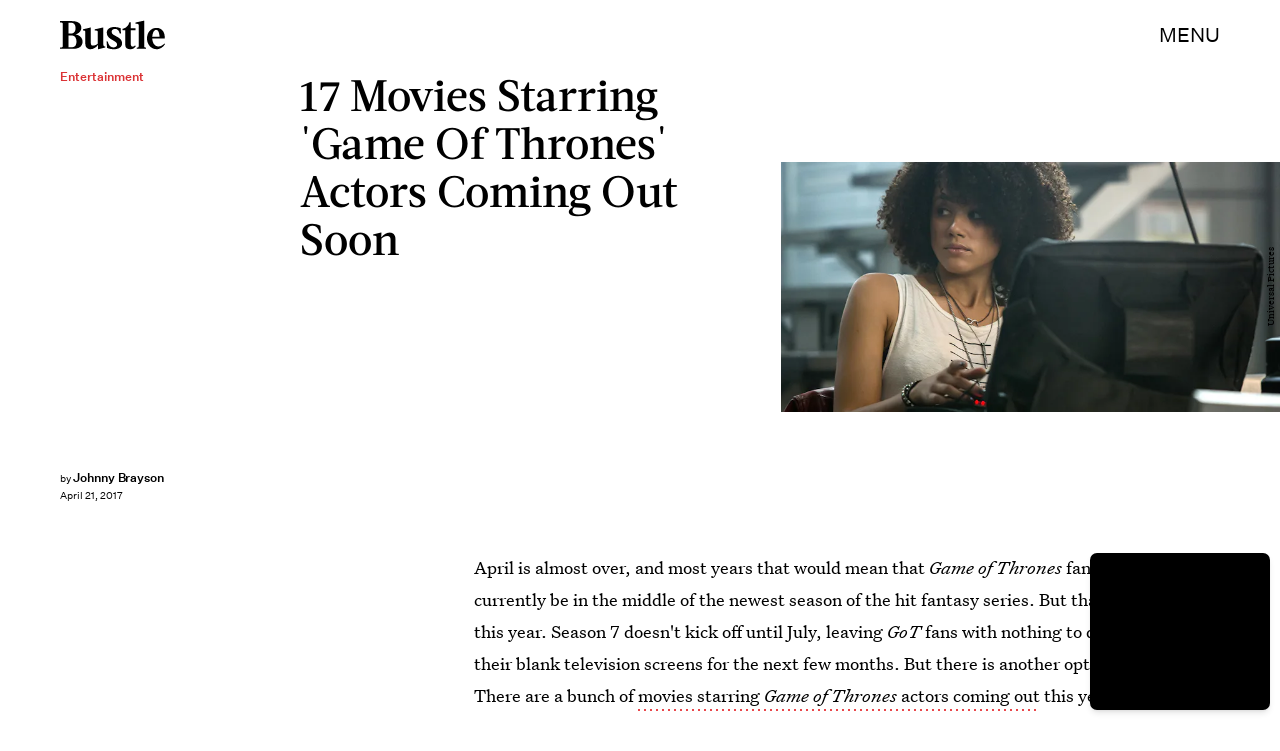

--- FILE ---
content_type: text/html; charset=utf-8
request_url: https://www.bustle.com/p/17-movies-starring-game-of-thrones-actors-coming-out-this-year-52683
body_size: 35192
content:
<!doctype html><html lang="en"><head><meta charset="utf-8"/><meta name="viewport" content="width=device-width,initial-scale=1"/><title>17 Movies Starring 'Game Of Thrones' Actors Coming Out This Year</title><link rel="preconnect" href="https://cdn2.bustle.com" crossorigin/><link rel="preconnect" href="https://cdn2c.bustle.com" crossorigin/><link rel="preconnect" href="https://imgix.bustle.com"/><link rel="preconnect" href="https://securepubads.g.doubleclick.net"/><style data-href="https://cdn2.bustle.com/2026/bustle/main-1a99a0888c.css">.V8B{position:relative}.CAk{width:100%;height:100%;border:none;background:none;position:absolute;top:0;right:0;pointer-events:none}.CAk:focus{outline:none}.zwx{position:fixed;inset:0 0 100%;opacity:0;transition:opacity .25s,bottom 0s ease .25s;pointer-events:none}.ecP:checked~.zwx{transition:opacity .25s,bottom 0s;opacity:.7;bottom:0;pointer-events:all}.s4D{height:110px;margin:1rem auto;position:relative;text-align:center}body>.s4D{inset:-50px 0 0;margin:auto;position:fixed}.wvM{border:solid var(--slot3);height:55px;inset:0;margin:auto;position:absolute;transform-origin:center center;width:65px}.oIn{animation:CHG 1.4s linear infinite;border-width:5px;left:-50px;top:-50px}.E5t{animation:q2S 1.4s linear infinite;border-width:3px;left:50px;top:50px}@keyframes CHG{0%{transform:translateZ(0) scale(1)}25%{transform:translate3d(25px,25px,0) scale(.75)}50%{transform:translate3d(50px,50px,0) scale(1)}75%{transform:translate3d(25px,25px,0) scale(1.5)}to{transform:translateZ(0) scale(1)}}@keyframes q2S{0%{transform:translateZ(0) scale(1)}25%{transform:translate3d(-25px,-25px,0) scale(1.5)}50%{transform:translate3d(-40px,-40px,0) scale(1)}75%{transform:translate3d(-25px,-25px,0) scale(.75)}to{transform:translateZ(0) scale(1)}}.qUu{height:var(--headerHeight);left:0;pointer-events:none;position:absolute;right:0;top:0;z-index:var(--zIndexNav)}.qUu:after{background:var(--slot2);content:"";inset:0;position:absolute;z-index:-1}.pGs{position:fixed}.qUu:after,.m4L .O3D{opacity:0;transform:translateZ(0);transition:opacity .25s ease}.zUh{height:100%;position:relative;margin:0 auto;width:100%;max-width:var(--maxContainerWidth);padding:0 var(--pageGutter)}.Ryt{align-items:center;display:flex;justify-content:space-between;height:100%}.z1M .O3D{pointer-events:auto}.O3D{height:var(--headerHeight);width:105px;z-index:var(--zIndexContent)}.Pok{fill:var(--metaColor);height:100%;width:100%;pointer-events:none}.xxh{transition:fill .25s ease}.gQC{align-items:center;color:var(--metaColor);cursor:pointer;display:flex;font-family:var(--fontFamilySansSerif);font-size:.875rem;height:var(--headerHeight);justify-content:flex-end;pointer-events:auto;transition:color .25s ease;text-transform:uppercase}.RdF{cursor:pointer;height:var(--headerHeight);padding:15px;display:flex;align-items:center;margin-right:-1rem;position:relative}.IgQ:after{opacity:.95}.IgQ .O3D{opacity:1}.IgQ .Pok{fill:var(--slot1)}.IgQ .gQC{color:var(--slot1)}@media(min-width:768px){.gQC{font-size:1.25rem}}.VH1{display:flex}.y9v{flex-shrink:0}.icx{display:block;width:100%;height:100%;-webkit-mask:center / auto 20px no-repeat;mask:center / auto 20px no-repeat;background:currentColor}.kz3{-webkit-mask-image:url(https://cdn2.bustle.com/2026/bustle/copyLink-51bed30e9b.svg);mask-image:url(https://cdn2.bustle.com/2026/bustle/copyLink-51bed30e9b.svg)}.Q6Y{-webkit-mask-image:url(https://cdn2.bustle.com/2026/bustle/facebook-89d60ac2c5.svg);mask-image:url(https://cdn2.bustle.com/2026/bustle/facebook-89d60ac2c5.svg);-webkit-mask-size:auto 23px;mask-size:auto 23px}.g9F{-webkit-mask-image:url(https://cdn2.bustle.com/2026/bustle/instagram-2d17a57549.svg);mask-image:url(https://cdn2.bustle.com/2026/bustle/instagram-2d17a57549.svg)}.ORU{-webkit-mask-image:url(https://cdn2.bustle.com/2026/bustle/mailto-2d8df46b91.svg);mask-image:url(https://cdn2.bustle.com/2026/bustle/mailto-2d8df46b91.svg);-webkit-mask-size:auto 16px;mask-size:auto 16px}.e4D{-webkit-mask-image:url(https://cdn2.bustle.com/2026/bustle/pinterest-0a16323764.svg);mask-image:url(https://cdn2.bustle.com/2026/bustle/pinterest-0a16323764.svg)}.E-s{-webkit-mask-image:url(https://cdn2.bustle.com/2026/bustle/snapchat-b047dd44ba.svg);mask-image:url(https://cdn2.bustle.com/2026/bustle/snapchat-b047dd44ba.svg)}.xr8{-webkit-mask-image:url(https://cdn2.bustle.com/2026/bustle/globe-18d84c6cec.svg);mask-image:url(https://cdn2.bustle.com/2026/bustle/globe-18d84c6cec.svg)}.coW{-webkit-mask-image:url(https://cdn2.bustle.com/2026/bustle/youtube-79c586d928.svg);mask-image:url(https://cdn2.bustle.com/2026/bustle/youtube-79c586d928.svg)}.b18{-webkit-mask-image:url(https://cdn2.bustle.com/2026/bustle/x-ca75d0a04e.svg);mask-image:url(https://cdn2.bustle.com/2026/bustle/x-ca75d0a04e.svg)}.Ag6{border-bottom:1px solid;color:var(--slot3);margin:0 auto 2rem;position:relative;width:100%}.Ag6:before{bottom:.5rem;content:"";display:block;height:30px;margin:auto 0;background-image:url(https://cdn2.bustle.com/2026/bustle/search-2c3b7d47b7.svg);background-position:center;background-repeat:no-repeat;background-size:20px;pointer-events:none;position:absolute;right:0;width:30px}.KY9{color:var(--slot1);font-size:.8rem;font-family:var(--fontFamilySansSerif);margin:auto;padding:1rem 0 0;text-transform:uppercase}.lix{background:transparent;border:none;color:var(--slot3);display:block;font-family:var(--fontFamilyHeading);font-size:1.5rem;margin:auto;padding:.5rem 40px .5rem 0;width:100%;appearance:none}.lix::placeholder{color:var(--slot1);opacity:.5}.Ui6{width:100%;max-width:var(--maxContainerWidth);padding:0 var(--pageGutter);height:var(--headerHeight);margin:0 auto;border:none}.Ui6:before{left:var(--pageGutter);bottom:0;height:100%}.Ui6:after{content:"";position:absolute;left:var(--pageGutter);right:var(--pageGutter);bottom:0;height:1px;background:#0006}.Ui6 .lix{font-family:var(--fontFamilySansSerif);font-size:.875rem;line-height:1.2;letter-spacing:-.3px;height:100%;width:100%;padding:0 0 0 2.5rem;color:var(--slot1)}.Ui6 .lix::placeholder{color:var(--slot1);opacity:1}.lix::-ms-clear,.lix::-ms-reveal{display:none;width:0;height:0}.lix::-webkit-search-decoration,.lix::-webkit-search-cancel-button,.lix::-webkit-search-results-button,.lix::-webkit-search-results-decoration{display:none}.lix:focus{outline:none}@media(min-width:768px){.Ag6{margin-bottom:2rem}.Ag6:before{background-size:24px}.lix{font-size:2.5rem}.Ui6 .lix{font-size:1.25rem;line-height:1.3}}@media(min-width:1025px){.lix{font-size:3rem}}.Jqo{position:relative;z-index:var(--zIndexNav)}.zaM,.hwI{background:#f5ebe8}.zaM{overflow:auto;-webkit-overflow-scrolling:touch;position:fixed;inset:-100% 0 100%;transform:translateZ(0);opacity:0;transition:transform .25s,opacity 0s ease .25s;color:var(--slot1)}.K8W{display:grid;grid-template-rows:repeat(2,minmax(0,auto)) 1fr;min-height:100%;position:relative;max-width:var(--maxContainerWidth);margin:0 auto;padding:0 var(--pageGutter)}.hwI{display:flex;justify-content:space-between;position:sticky;top:0;left:0;z-index:1}.n7w{display:none}.wJ6:checked~.zaM{transform:translate3d(0,100%,0);opacity:1;transition:transform .25s,opacity 0s}.wYL:checked~.zaM .sIQ,.wYL:checked~.zaM .jDS{opacity:0;pointer-events:none}.wYL:checked~.zaM .hbV,.wYL:checked~.zaM .gpr{transition:opacity .5s;opacity:1;pointer-events:all}.hbV,.gpr{position:absolute;top:0;opacity:0;pointer-events:none;transform:translateZ(0)}.hbV{left:0;width:100%}.gpr{cursor:pointer;color:var(--slot1);height:var(--headerHeight);width:40px;line-height:var(--headerHeight);right:var(--pageGutter);text-align:center}.gpr:after,.gpr:before{background:var(--slot1);content:"";height:30%;inset:0;margin:auto;position:absolute;width:2px}.gpr:before{transform:rotate(45deg)}.gpr:after{transform:rotate(-45deg)}.sIQ{height:var(--headerHeight);width:105px;position:relative}.idu{background:var(--slot3);-webkit-mask-image:url(https://cdn2.bustle.com/2026/bustle/logo-07f5d8a814.svg);mask-image:url(https://cdn2.bustle.com/2026/bustle/logo-07f5d8a814.svg);-webkit-mask-position:center;mask-position:center;-webkit-mask-repeat:no-repeat;mask-repeat:no-repeat;-webkit-mask-size:100% 100%;mask-size:100% 100%;margin:auto;position:absolute;inset:0}.jDS{display:flex}.wVE{position:relative;cursor:pointer;height:var(--headerHeight);padding:15px;z-index:1;display:flex;align-items:center}.wVE span{font-family:var(--fontFamilySansSerif);font-size:.875rem;letter-spacing:.3px}.BRg{margin-right:-1rem}.eAo{margin-bottom:2rem;position:relative}.fdE{position:relative;font-family:var(--fontFamilySerif);font-weight:var(--fontWeightRegular);line-height:1;letter-spacing:-.3px}.Amc{display:flex;justify-content:space-between;align-items:center;font-family:var(--fontFamilyHeading);font-size:2.25rem;border-bottom:1px solid rgba(0,0,0,.4);padding:1rem 2.25rem 1rem 0;cursor:pointer}.jEZ{position:relative}.jEZ a{pointer-events:none}.nfm{display:none;width:100%;height:100%;position:absolute;top:0;left:0;z-index:1;cursor:pointer}.hkL{height:2.25rem;width:2.25rem;position:absolute;background:transparent;top:1rem;right:0;margin:0;appearance:none;-webkit-appearance:none;cursor:pointer}.hkL:before,.hkL:after{content:"";position:absolute;top:50%;left:50%;transform:translate(-50%,-50%);background:var(--slot1)}.hkL:before{height:1px;width:1rem}.hkL:after{height:1rem;width:1px}.hkL:checked:after{display:none}.fdE,.fdE a{color:var(--slot1)}.fdE:focus,.hkL:focus{outline:none}.qSW{display:none;flex-direction:column;border-bottom:1px solid rgba(0,0,0,.4);padding:1rem 0;font-family:var(--fontFamilySansSerif);font-weight:var(--fontWeightBold);font-size:.875rem;line-height:1.5;letter-spacing:-.1px}.qSW a{padding:.5rem 0 .5rem 1.25rem}.iX3{display:flex;flex-wrap:wrap;margin:1rem 0}.f0q{color:var(--slot1);display:inline-block;width:50%;font-family:var(--fontFamilySansSerif);font-weight:var(--fontWeightBold);font-size:.875rem;line-height:1.2;letter-spacing:-.1px;padding:.75rem 0;text-transform:uppercase}.Q-u{margin:1rem 0}.Q-u a{height:40px;width:40px;margin-right:8px;border:1px solid var(--slot1);border-radius:50%}.wJ6:checked~.zaM i{display:block}.Q-u i{display:none}.wJ6:checked~.zaM .fNG{background-image:url(https://cdn2.bustle.com/2026/bustle/bdg_logo-6dba629bc7.svg)}.fNG{background-position:center;background-repeat:no-repeat;background-size:contain;margin:.8rem 0 1rem;height:32px;width:72px}.urt{font-family:var(--fontFamilySansSerif);font-weight:var(--fontWeightRegular);font-size:.625rem;line-height:1.5;letter-spacing:-.1px;margin:1rem 0}.jhc{font-family:var(--fontFamilySansSerif);font-weight:var(--fontWeightBold);font-size:.875rem;line-height:1.2;letter-spacing:-.1px;color:var(--slot1);background-color:inherit;padding:10px 0;text-align:left;background:none;cursor:pointer}@media(min-width:768px){.wVE span{font-size:1.25rem}.LLq{display:flex}.iX3{width:70%}.y6l{width:30%}}@media(max-width:1024px){.hkL:checked~.qSW{display:flex}.hkL:checked+.jEZ .nfm{display:block}}@media(min-width:1025px){.eAo,.qSW{width:calc(40vw - var(--pageGutter));max-width:calc(var(--maxContainerWidth) * .35)}.fdE{display:flex;position:static}.fdE:hover .qSW{display:flex;opacity:1}.fdE a:hover{text-decoration:underline}.hkL,.Pdb{display:none}.Amc,.qSW{border:none}.Amc{font-size:2.5rem;white-space:nowrap}.jEZ a{pointer-events:all}.qSW{position:absolute;top:0;left:100%;padding:.5rem 0;font-size:2rem;letter-spacing:-.3px;line-height:1.1;opacity:0;height:100%}.qSW a{padding:.75rem 0}.DmT{display:flex;justify-content:space-between;align-self:flex-end}.LLq{width:70%}.iX3{margin:0}}@media(min-width:1440px){.Amc{font-size:3.25rem}.qSW{font-size:2.25rem}.qSW a{padding:1rem 0}}.Ex8{background-color:var(--slot1);color:var(--slot2);cursor:pointer;display:inline-block;font-family:var(--fontFamilySansSerif);font-size:.8rem;font-weight:var(--fontWeightBold);letter-spacing:.1rem;line-height:var(--lineHeightStandard);padding:10px 30px;text-align:center;text-transform:uppercase;transition:background-color var(--transitionHover);vertical-align:middle;border:none}.Ex8:not([disabled]){cursor:pointer}.Ex8:focus{outline:none}.ruo,.Ez6{position:absolute;width:100%;left:0;right:0;text-align:center}.ruo{top:50%;transform:translateY(-50%)}.Ez6{bottom:1rem}.L5y.V0x .ruo,.L5y.V0x .Ez6{width:calc(100% - 20px);margin:1rem auto}.Hsp,.DIw,.l0q:before,.l0q:after{inset:0}.Hsp{align-items:center;display:flex;justify-content:center;position:fixed;z-index:1100}.DIw{background:#0003;position:absolute}.IxI{background:#fff;box-shadow:0 4px 6px -1px #00000014,0 2px 4px -2px #00000014;border-radius:6px;display:grid;margin-bottom:10vh;max-width:600px;padding:1rem;position:relative;width:calc(100% - 2rem)}.l0q{border:none;background:none;cursor:pointer;height:2.5rem;position:absolute;top:.5rem;right:.5rem;width:2.5rem}.l0q:before,.l0q:after{background:#000;content:"";height:75%;margin:auto;position:absolute;width:2px}.l0q:before{transform:rotate(45deg)}.l0q:after{transform:rotate(-45deg)}.l0q:focus{outline:none}.LHe,.eHv,.KXR{grid-column:1;transition:opacity .2s}.LHe{grid-row:1}.eHv{grid-row:2}.DYh .LHe,.DYh .eHv,.KXR{opacity:0;pointer-events:none}.KXR{grid-row:1 / 3;align-self:center}.DYh .KXR{opacity:1;pointer-events:all}.T-R{background:var(--slot2)}.ukc{width:calc(100% - 2rem)}.NYu{font-family:var(--fontFamilyHeading);font-size:1.5rem;font-weight:var(--fontWeightRegular);line-height:1.1;margin:0 0 .75rem}.Hpu{font-family:var(--fontFamilySansSerif);font-size:.875rem;line-height:1.2;margin:0 0 1.5rem}@media(min-width:768px){.T-R{padding:2rem 2.5rem}.NYu{font-size:2.25rem;margin-bottom:1rem}}.BMP{margin-top:1rem}.oHL{margin:0 0 2rem;width:90%}.oHL,.oHL label{font-family:var(--fontFamilySansSerif);font-size:.875rem;line-height:1.2}.gQD{display:grid;grid-template-rows:auto;grid-template-columns:calc(100% - 115px) 115px;grid-template-areas:"email submit" "terms terms" "captcha captcha" "optional optional"}.VU5{grid-area:email;border:1px solid var(--slot1);display:block;text-align:left;padding:.75rem;width:100%;height:50px;font-size:.75rem;background-color:transparent;color:var(--slot1)}.VU5::placeholder{color:var(--slot1);font-size:.75rem}button.qgj{grid-area:submit;background-color:var(--slot1);color:var(--slot2);font-size:.75rem;text-transform:capitalize;height:50px;width:100%;letter-spacing:normal;padding:0}.Rp5{grid-area:optional;font-family:var(--fontFamilySansSerif);margin-top:.75rem}.kj_{color:var(--slot4);font-weight:var(--fontWeightBold);font-size:.85rem;text-transform:uppercase}.i5n label{font-size:.9rem}.i5n input{margin-right:.5rem}.g-0{grid-area:terms;font-family:var(--fontFamilySansSerif);font-size:.625rem;line-height:1.1;letter-spacing:-.01em;margin-top:.5rem}.g-0 a{color:inherit;font-weight:var(--fontWeightBold)}.uxm{grid-area:captcha;margin-top:.75rem}@font-face{font-family:UntitledSerif;font-display:swap;src:url(https://cdn2c.bustle.com/2026/bustle/untitled-serif-web-regular-034b1846ef.woff2) format("woff2")}@font-face{font-family:UntitledSerif;font-weight:700;font-display:swap;src:url(https://cdn2c.bustle.com/2026/bustle/untitled-serif-web-bold-2678556b2b.woff2) format("woff2")}@font-face{font-family:UntitledSerif;font-style:italic;font-display:swap;src:url(https://cdn2c.bustle.com/2026/bustle/untitled-serif-web-regular-italic-95f647a88a.woff2) format("woff2")}@font-face{font-family:UntitledSerif;font-style:italic;font-weight:700;font-display:swap;src:url(https://cdn2c.bustle.com/2026/bustle/untitled-serif-web-bold-italic-163971d156.woff2) format("woff2")}@font-face{font-family:UntitledSansSerif;font-display:swap;src:url(https://cdn2c.bustle.com/2026/bustle/untitled-sans-web-regular-6c597ffeb0.woff2) format("woff2")}@font-face{font-family:UntitledSansSerif;font-weight:700;font-display:swap;src:url(https://cdn2c.bustle.com/2026/bustle/untitled-sans-web-medium-7cb0301cce.woff2) format("woff2")}@font-face{font-family:UntitledSansSerif;font-style:italic;font-display:swap;src:url(https://cdn2c.bustle.com/2026/bustle/untitled-sans-web-regular-italic-2131275f44.woff2) format("woff2")}@font-face{font-family:UntitledSansSerif;font-style:italic;font-weight:700;font-display:swap;src:url(https://cdn2c.bustle.com/2026/bustle/untitled-sans-web-medium-italic-c67d192d80.woff2) format("woff2")}@font-face{font-family:Acta;font-display:swap;src:url(https://cdn2c.bustle.com/2026/bustle/Acta-Medium-5cc5ca97b9.woff2) format("woff2")}@font-face{font-family:Acta;font-style:italic;font-display:swap;src:url(https://cdn2c.bustle.com/2026/bustle/Acta-MediumItalic-28baf23d3d.woff2) format("woff2")}::selection{background:var(--slot3);color:var(--slot2)}*,*:before,*:after{box-sizing:inherit}html{box-sizing:border-box;font-size:var(--fontSizeRoot);line-height:var(--lineHeightStandard);-webkit-text-size-adjust:100%;text-size-adjust:100%;-webkit-tap-highlight-color:rgba(0,0,0,0)}body{background:var(--slot2);color:var(--slot1);font-family:var(--fontFamilySerif);margin:0;overflow-y:scroll;-webkit-font-smoothing:antialiased;-moz-osx-font-smoothing:grayscale}a{color:var(--slot1);background:transparent;cursor:pointer;text-decoration:none;word-wrap:break-word}h1,h2,h3,h4{font-family:var(--fontFamilySerif);margin:2rem 0 1rem;text-rendering:optimizeLegibility;line-height:1.2}p,blockquote{margin:32px 0}button{border:none}cite{font-style:normal}img{max-width:100%;border:0;backface-visibility:hidden;transform:translateZ(0)}iframe{border:0}::placeholder{color:#ccc}.UdU{display:flex}.UdU>div:before,.hzA.UdU:before{display:block;width:100%;height:var(--minAdSpacing);position:absolute;top:0;color:var(--slot1);content:"ADVERTISEMENT";font-family:var(--fontFamilySansSerif);font-size:.65rem;line-height:var(--minAdSpacing);opacity:.6;word-break:normal;text-align:center}.UdU>div{margin:auto;padding:var(--minAdSpacing) 0}.hzA.UdU{background-color:var(--adBackgroundColor);padding:var(--minAdSpacing) 0}.hzA.UdU>div{padding:0}.hzA.UdU>div:before{content:none}.vmZ{min-width:1px;min-height:1px}.EdX{display:block;width:100%;height:100%;transition:opacity .3s}.ap2{position:relative;width:100%}.ap2 .EdX{position:absolute;top:0;left:0;width:100%}.dSy{object-fit:cover;position:absolute;top:0;left:0}.vB9{background:#e1e1e140}.vB9 .EdX{opacity:0}.EdX video::-webkit-media-controls-enclosure{display:none}.zzk{min-width:1px;min-height:1px;overflow-x:hidden;position:relative;text-align:center;z-index:0}.APH{overflow-y:hidden}.pCo,.pCo>div,.pCo>div>div{width:100%;margin:auto;max-width:100vw;text-align:center;overflow:visible;z-index:300}.pCo{min-height:var(--minAdHeight)}.pCo>div{position:sticky;top:var(--headerHeightStickyScrollableAd)}@media screen and (max-width:1024px){.k_e{grid-row-end:auto!important}}.stickyScrollableRailAd>div{position:sticky;top:var(--headerHeightStickyScrollableAd);margin-top:0!important;padding-bottom:var(--minAdSpacing)}.Ldt{min-height:var(--minAdHeightStickyScrollable)}.Ldt>div{margin-top:0!important}.GQx [id^=google_ads_iframe]{height:0}.JUn,.LWq,.HuM{height:1px}.HuM>div{overflow:hidden}#oopAdWrapperParent:not(:empty){background-color:var(--adBackgroundColor);min-height:var(--minAdHeightVideo);margin-bottom:var(--minAdSpacing)!important;z-index:var(--zIndexOverlay)}#oopAdWrapper:not(:empty),#oopAdWrapper:empty+div{background-color:var(--adBackgroundColor);z-index:var(--zIndexOverlay)}#oopAdWrapper>div>div{margin:0 auto}.buT,.TX9{background:none;border:none;margin:0;width:32px;height:32px;position:absolute;bottom:3px;cursor:pointer;background-repeat:no-repeat;background-position:center}.buT{left:40px;background-image:url(https://cdn2.bustle.com/2026/bustle/pause-bd49d74afd.svg)}.Am5{background-image:url(https://cdn2.bustle.com/2026/bustle/play-3e2dff83eb.svg)}.TX9{left:6px;background-image:url(https://cdn2.bustle.com/2026/bustle/unmute-9a8cd4cbb8.svg)}.D5o{background-image:url(https://cdn2.bustle.com/2026/bustle/mute-ea100a50bf.svg)}.ne7{background:#f5ebe8;display:flex;flex-direction:column;flex-wrap:wrap;font-family:var(--fontFamilySansSerif);justify-content:center;min-height:100vh;overflow:hidden;padding:var(--headerHeight) var(--pageGutter) 0;position:relative}.eta{color:var(--slot3);cursor:default;flex:0 0 100%;font-size:43vw;font-weight:var(--fontWeightBold);line-height:40vw;margin-top:-10rem;position:relative;text-align:center}.Zrz{bottom:0;height:100%;left:0;margin:auto;position:absolute;right:0;top:-9rem}.Zrz img{object-fit:contain}.A6T{bottom:var(--headerHeight);flex:0 0 100%;font-size:.8rem;margin-top:4rem;max-width:200px;position:absolute;right:var(--pageGutter);width:50%;z-index:var(--zIndexContent)}.jtK{color:var(--slot4);display:block;font-weight:var(--fontWeightBold);line-height:30px;margin:.5rem 0;padding:.5rem 0;position:relative}.sTp{background:#f5ebe8;display:inline-block}.rpZ{bottom:0;height:30px;margin:auto;position:absolute;top:0;transform:translate(-65px);transition:transform .2s;width:100%;z-index:-1}.rpZ:after{background:var(--slot3);-webkit-mask-image:url(https://cdn2.bustle.com/2026/bustle/arrow-8ab865de62.svg);mask-image:url(https://cdn2.bustle.com/2026/bustle/arrow-8ab865de62.svg);-webkit-mask-size:100% 100%;mask-size:100% 100%;content:"";display:inline-block;height:30px;margin-left:.5rem;vertical-align:middle;width:30px}.jtK:hover .rpZ{transform:translate(.2rem)}@media(min-width:1025px){.ne7{align-items:flex-end;padding-top:6rem}.eta{font-size:30vw}.A6T{position:relative}.Zrz{margin-left:-10rem;max-width:48vw;right:auto;top:0}}.he5{position:relative;width:1px;height:1px;margin-top:-1px;min-height:1px}.hwi{top:50vh}.h4R{top:-50vh}.h5Q{background:var(--slot1);height:1px;margin:0 auto;max-width:var(--maxContainerWidth);opacity:var(--dividerOpacity);width:calc(100% - var(--pageGutter) - var(--pageGutter))}:root{--primaryColor: var(--slot3);--textColor: var(--slot1);--metaColor: var(--slot1);--navColor: var(--slot1);--successColor: #177010;--errorColor: #d60000;--imageBackgroundColor: rgba(225, 225, 225, .25);--adBackgroundColor: rgba(225, 225, 225, .25);--headerHeight: 70px;--pageGutter: 1.25rem;--verticalCardSpacing: 3rem;--controlSpacing: 2.5rem;--maxContainerWidth: 1440px;--maxBodyWidth: 768px;--viewportHeight: 100vh;--cardMinHeight: 480px;--cardMaxHeight: 800px;--cardMaxHeightFeature: 1000px;--cardHeight: clamp(var(--cardMinHeight), 70vh, var(--cardMaxHeight));--featureCardHeight: clamp(var(--cardMinHeight), 100vh, var(--cardMaxHeightFeature));--minAdSpacing: 2rem;--minAdHeight: calc(var(--minAdSpacing) * 2 + 250px);--minAdHeightStickyScrollable: calc(var(--minAdSpacing) * 2 + 400px);--minAdHeightVideo: 188px;--minAdHeightMobileSlideshow: calc(var(--minAdSpacing) * 2 + 50px);--minAdHeightDesktopSlideshow: calc(var(--minAdSpacing) * 2 + 250px);--headerHeightStickyScrollableAd: var(--headerHeight);--mobiledocSpacing: 1.5rem;--dividerOpacity: .2;--fontFamilyHeading: Acta, sans-serif, serif;--fontFamilySerif: UntitledSerif, Charter, serif;--fontFamilySansSerif: UntitledSansSerif, "Trebuchet MS", sans-serif;--fontSizeRoot: 16px;--lineHeightStandard: 1.6;--fontWeightRegular: 400;--fontWeightBold: 700;--transitionHover: .1s;--easeOutQuart: cubic-bezier(.25, .46, .45, .94);--zIndexNeg: -1;--zIndexBackground: 0;--zIndexContent: 100;--zIndexOverContent: 200;--zIndexFloatAd: 300;--zIndexPopUp: 400;--zIndexFloating: 500;--zIndexNav: 600;--zIndexOverlay: 700}@media(min-width:768px){:root{--minAdSpacing: 2.5rem;--pageGutter: 2.5rem;--cardMinHeight: 520px;--cardMaxHeightFeature: 1200px}}@media(min-width:1025px){:root{--pageGutter: 3.75rem;--cardMaxHeightFeature: 1000px}}
</style><style data-href="https://cdn2.bustle.com/2026/bustle/commons-1-f9d74e3404.css">.sWr{height:100%;width:100%;position:relative}.vyW,.btA,.CJg,.gDs{background-color:var(--slot2)}.jWY{height:100vh;background-color:var(--cardBackgroundColor)}.asF{height:100%;max-height:none;background-color:var(--slot2)}.iGR{height:auto;min-height:0}.L7S{opacity:0}.TGq{opacity:0;will-change:opacity;animation:aBP .2s var(--easeOutQuart) .1s forwards}@keyframes aBP{0%{opacity:0}to{opacity:1}}@media(min-width:768px){.iGR{min-height:0}}.Rfb{min-width:1px;min-height:1px;position:relative}.kOK{display:block;width:100%;height:100%;transition:opacity .4s;object-fit:cover}.sMW{position:relative;width:100%}.U-k{position:absolute;top:0;left:0;width:100%}.NUO{background:var(--imageBackgroundColor, rgba(225, 225, 225, .25))}.M_P{cursor:pointer;width:48px;height:48px;pointer-events:all}.M_P:after{display:block;content:" ";margin:auto}.cCV{padding:0}.KAj{filter:brightness(.85)}.JHj{align-self:end;justify-self:end;z-index:var(--zIndexContent)}.LJm{display:flex;width:64px;height:64px}.LJm:after{background:currentColor;width:24px;height:24px;-webkit-mask-image:url(https://cdn2.bustle.com/2026/bustle/audio-58f66c2fdf.svg);mask-image:url(https://cdn2.bustle.com/2026/bustle/audio-58f66c2fdf.svg)}.nKF:after{-webkit-mask-image:url(https://cdn2.bustle.com/2026/bustle/muted-931464476f.svg);mask-image:url(https://cdn2.bustle.com/2026/bustle/muted-931464476f.svg)}.WbG{position:relative}.YOh:before{content:"";position:absolute;display:block;top:0;right:0;width:100%;height:100%;background:linear-gradient(0deg,var(--gradientHalfOpacity),var(--gradientTransparent) 70%);z-index:1;pointer-events:none}.YOh.IXs:before{background:var(--slot1);opacity:.35}.x2j:after{content:"";display:block;height:35px;width:35px;position:absolute;top:50%;left:50%;transform:translate(-50%,-50%);transform-origin:0 0;border:4px rgba(0,0,0,.1);border-style:solid solid dashed dashed;border-radius:50%;animation:PZv 1.5s linear infinite}@keyframes PZv{0%{transform:rotate(0) translate(-50%,-50%)}to{transform:rotate(360deg) translate(-50%,-50%)}}.saA{font-family:var(--fontFamilySansSerif);font-size:.625rem;line-height:1;letter-spacing:-.005em;font-style:normal;margin:0}.saA a,.saA span{color:inherit;font-size:.75rem;font-weight:var(--fontWeightBold)}.saA div+div{margin-top:.25rem}.JOT{min-height:1.25rem;font-family:var(--fontFamilySansSerif);font-weight:var(--fontWeightRegular);font-size:.625rem;line-height:1rem;overflow:hidden;transform:translateY(-1px)}.JOT,.JOT a{color:inherit}.KS5{align-items:flex-start;display:flex;margin:auto}.Izs,.c3b{margin:0 .5rem 0 0}.cWT{margin:0 .5rem 1px 0}.cWT{text-transform:uppercase;font-weight:var(--fontWeightBold);font-size:.8rem}.c3b{font-style:italic;opacity:.6;margin-bottom:-1px}.KS5 .PWd{margin:auto 0}.Fsv .KS5{align-items:center}.Fsv .Izs,.Fsv .cWT,.Fsv .c3b{margin:0 .5rem 0 0}.Unq{color:inherit;line-height:.8rem;letter-spacing:-.06em}.Unq .KS5{align-items:flex-end}.Unq .c3b{font-weight:var(--fontWeightBold);font-style:normal;opacity:1;margin:0 .25rem}.Unq .cWT,.Unq .Izs{margin:0 .25rem 0 0}.Unq .PWd{margin:0 .25rem}.Unq .PWd :first-child{height:1.25rem;width:auto}@media(min-width:768px){.Fsv .KS5{flex-direction:column;align-items:flex-end}.Fsv .Izs,.Fsv .cWT,.Fsv .c3b{margin:0 0 .5rem}.Unq{line-height:1rem}.Unq .c3b{font-size:.8rem;margin-right:.35rem}.Unq .cWT{font-size:1rem}.Unq .PWd :first-child{height:1.75rem}}@media(min-width:1025px){.eFu .KS5{flex-direction:column;align-items:flex-start}.eFu .Izs,.eFu .cWT,.eFu .c3b{margin:0 auto .5rem 0}}.DHw{display:flex;flex-direction:column;font-family:var(--fontFamilySansSerif);font-size:.625rem;margin-top:.25rem}.GqV{width:100%;height:100%;background:var(--slot12);color:var(--slot7)}.gsz{height:var(--cardHeight);margin:0 auto;position:relative;width:100%}.I0j{height:var(--featureCardHeight)}.dPJ{height:var(--viewportHeight)}.gsz p{margin:0 0 .5rem}.gsz .aVX{margin:0}.Psy,.boW{display:flex}.Psy{font-family:var(--fontFamilySansSerif);font-size:.75rem;line-height:1.2}.QwJ{color:var(--slot11);font-weight:var(--fontWeightBold)}.QwJ+.boW:has([data-google-query-id]):before{content:"|";margin:0 .5rem;display:inline-block}.aVX{font-family:var(--fontFamilyHeading);font-weight:var(--fontWeightRegular);line-height:1.1;margin:0;position:relative;padding-bottom:1.5rem}.r87{font-family:var(--fontFamilySansSerif);font-weight:var(--fontWeightRegular);font-size:.8rem;line-height:1.65;letter-spacing:-.1px}.oL7{height:100%;width:100%}.fpC{object-fit:contain}.Vms{font-size:.5rem;line-height:1.25;z-index:1}.Vms a,.r87 a{color:inherit;text-decoration:underline}.r87 p{margin-bottom:0}.WuP{color:inherit}@media(min-width:768px){.Vms{font-size:.625rem}}@media(min-width:1025px){.Psy,.boW{display:block}.QwJ+.boW:has([data-google-query-id]):before{display:none}}.fQd{display:flex;flex-direction:column;justify-content:space-between;padding:var(--headerHeight) 0 1rem}.Zn3.fQd{padding-bottom:var(--controlSpacing)}.NLr{width:100%;flex:0 0 40%;padding:0 var(--pageGutter) 1rem;z-index:var(--zIndexContent)}._Hv .NLr{padding-top:1.5rem}.Lgb{padding-right:2rem;align-self:end;margin-bottom:8px}.Lgb p{margin:0}.yW1{position:absolute;bottom:1rem}._Hv .yW1{bottom:2rem}.Zn3 .yW1{bottom:var(--controlSpacing)}.hJa{width:60%;flex:1 1 60%;margin-left:auto;overflow:hidden;position:relative}.Vo4{position:absolute;top:.5rem;bottom:.5rem;right:.2rem;text-align:center;writing-mode:vertical-rl;transform:rotate(180deg)}.Doa{font-size:1.5rem}.vWV{font-size:1.75rem}.RzU{font-size:2rem}.XJV{font-size:2.25rem}.npW{font-size:3rem}@media(min-width:768px){.gai{padding:0 var(--pageGutter) 2rem 0}.Lgb{font-size:.875rem}.Doa{font-size:1.5rem}.vWV{font-size:2rem}.RzU{font-size:2.5rem}.XJV{font-size:3rem}.npW{font-size:3.5rem}}@media(min-width:1025px){.fQd{display:grid;grid-template-columns:3fr 2fr;grid-template-rows:var(--headerHeight) 1fr;grid-column-gap:2rem;max-width:calc(var(--maxContainerWidth) / 2 + 50vw);padding-top:unset;margin-left:auto;margin-right:0}._Hv{padding-bottom:2rem}.NLr{grid-column:1;grid-row:2;display:grid;grid-template-rows:auto 1fr;grid-template-columns:1fr 2fr;grid-column-gap:1rem;padding:0 0 0 var(--pageGutter)}._Hv .NLr{padding-top:2rem}.nYg{grid-row:1;grid-column:1;flex-direction:column}.QVk{margin-top:.5rem}.gai{grid-row:1;grid-column:2;padding:0 0 2rem}.Lgb{grid-row:2;grid-column:2;font-size:.875rem;margin-bottom:0}.yW1{grid-row:2;grid-column:1;position:unset;align-self:end}.hJa{grid-column:2;grid-row:2;width:100%}.OYW{font-size:1.75rem}.qgN{font-size:2.25rem}.ZQG{font-size:2.75rem}.UWA{font-size:3.25rem}.hfi{font-size:3.75rem}}@media(min-width:1440px){.fQd{grid-template-columns:repeat(2,1fr)}.OYW{font-size:2rem}.qgN{font-size:2.5rem}.ZQG{font-size:3rem}.UWA{font-size:3.5rem}.hfi{font-size:4rem}}.vgf{flex:0 1 120px}.t8s{color:var(--slot4);font-family:var(--fontFamilySansSerif);font-size:.625rem;font-style:italic;padding-bottom:.1rem}.lAq{color:var(--slot1);font-family:var(--fontFamilySansSerif);font-weight:var(--fontWeightBold);font-size:.75rem;line-height:1.2}.u3G .t8s{color:var(--slot11)}.u3G .lAq{color:var(--slot7)}.Rcu{color:var(--slot1);display:grid;font-family:var(--fontFamilySansSerif);grid-template-columns:1fr;position:relative}.yiq{font-family:var(--fontFamilyHeading);font-size:1.25rem;letter-spacing:-.03rem;line-height:1.1;margin:1rem 0 .25rem}.O8F{font-size:.7rem;font-weight:var(--fontWeightBold);line-height:1.2;padding:.75rem 0 1rem}.wxt{grid-row:1;padding-top:100%;position:relative;overflow:hidden}.mdu{object-fit:contain;position:absolute;top:0}.Rcu .RSA{font-family:var(--fontFamilySansSerif);font-size:.9rem;line-height:1.5;margin-top:1rem}.Rcu .RSA a{color:inherit;border-bottom:1px dashed var(--slot3)}.w7_{align-items:center;background:transparent;border:1px var(--slot4);border-style:solid none;cursor:pointer;display:flex;justify-content:space-between;line-height:1.2;margin-top:1.5rem;padding:0;position:relative;min-height:48px;height:48px;width:100%}.ksY{color:var(--slot3);font-family:var(--fontFamilySerif);font-size:1.5rem;padding:.5rem 0;text-align:left}._N2{font-size:1rem}.w58{color:var(--slot1);font-size:.75rem;line-height:1;opacity:.5;text-decoration:line-through}.o75{font-size:.9rem;line-height:1.1}.efs{align-items:center;background:transparent;cursor:pointer;display:flex;flex:0 0 100%;height:100%;justify-content:flex-end;padding:0}.ksY+.efs{flex:0 0 50%}.lXj{align-items:center;background:var(--slot4);color:var(--slot2);cursor:pointer;display:flex;font-family:var(--fontFamilySansSerif);font-size:.75rem;font-weight:var(--fontWeightBold);height:100%;justify-content:center;padding:0 .5rem;text-align:center;width:100%}.jMM{background:var(--slot3);-webkit-mask-image:url(https://cdn2.bustle.com/2026/bustle/arrow-8ab865de62.svg);mask-image:url(https://cdn2.bustle.com/2026/bustle/arrow-8ab865de62.svg);-webkit-mask-size:100% 100%;mask-size:100% 100%;display:inline-block;height:2rem;margin-left:.5rem;width:2.5rem}.yS8{margin-top:.5rem;margin-bottom:1rem}@media(min-width:768px){.yiq{font-size:1.5rem;margin-bottom:1rem}.O8F{padding:1rem 0 0}.Rcu .RSA{margin-top:.5rem}._N2{font-size:.95rem}.lXj{font-size:.7rem}}@media(min-width:1025px){.yiq{font-size:1.75rem}}.i6B{height:100%;position:relative}.exV,.alU{display:flex}.exV{font-family:var(--fontFamilySansSerif);font-size:.625rem;line-height:1.2}.G5H{font-weight:var(--fontWeightBold);color:var(--slot3);margin:0 0 .5rem}.G5H+.alU:has([data-google-query-id]):before{content:"|";margin:0 .25rem}.gGs{font-family:var(--fontFamilySerif);font-weight:var(--fontWeightRegular);font-size:1.125rem;line-height:1.2;color:var(--slot1);margin:0}.hNJ{color:inherit}@media(min-width:768px){.gGs{font-size:1.25rem}.exV{font-size:.8rem}}.Hof{position:absolute;top:0;left:0;width:100%;height:100%;z-index:0}.Qf5{color:var(--slot1);background:var(--slot12);margin:auto}.BQA{margin:0}.rv9{font-family:var(--fontFamilySansSerif);font-size:.8rem;line-height:1.5;letter-spacing:-.2px}.rv9 a{color:inherit;border-bottom:1px dashed var(--slot3)}.XXZ,.yX_{display:flex}.XXZ{font-family:var(--fontFamilySansSerif);font-size:.625rem;line-height:1.2}.kPo{font-weight:var(--fontWeightBold);margin:0 0 .5rem}.kPo+.yX_:has([data-google-query-id]):before{content:"|";margin:0 .25rem}.QrZ{font-family:var(--fontFamilySerif);font-weight:var(--fontWeightRegular);font-size:1.125rem;line-height:1.2;margin:0}.uER{color:inherit}.RlV>div:first-child{padding-top:150%}.RlV img{object-fit:contain;inset:0;position:absolute}@media(min-width:768px){.QrZ{font-size:1.25rem}.XXZ{font-size:.8rem}.rv9{font-size:.875rem}}@media(min-width:1025px){.RlV>div:first-child{padding-top:100%}}.EvN{background:#ffffffe0;border:1px solid #e5e5e5;border-radius:6px;display:grid;grid-template-columns:1fr 1fr;gap:1rem;padding:1rem;width:100%;font-family:var(--fontFamilySansSerif);box-shadow:0 4px 6px -1px #00000014,0 2px 4px -2px #00000014;transition:box-shadow .2s}.BLp,.v9d{grid-column:1 / -1}.v9d{height:100%;display:flex;flex-direction:column;gap:1rem}.ZDA{font-size:1.5rem;font-weight:600;line-height:1.15;margin:0 0 .5rem}.ss_{font-size:.7rem;line-height:1.2;padding:.75rem 0 1rem}.O_Z{align-self:center;height:24px;max-width:100px;grid-column:1;margin-left:.25rem}.Txw{background:url(https://cdn2.bustle.com/2026/bustle/amazon-logo-06b41cef1d.svg) left / contain no-repeat}.uxd{background:url(https://cdn2.bustle.com/2026/bustle/target-logo-1c98143553.svg) left / contain no-repeat}.eJo{background:url(https://cdn2.bustle.com/2026/bustle/walmart-logo-1825258248.svg) left / contain no-repeat}.ny3{padding-top:100%;position:relative;overflow:hidden}.s-G{object-fit:contain;position:absolute;top:0}.ySL{padding:0;font-size:1.5rem;font-weight:600;line-height:1;margin-right:.5rem;white-space:nowrap;text-align:right}.Jg3{align-self:end;font-size:1rem;margin-right:unset}.mOS{font-size:1.2rem;opacity:.65;position:relative;text-decoration:line-through;margin-right:.75rem}.Lvw{border:none;background-color:transparent;border-top:1px solid #e5e5e5;cursor:pointer;font-family:sans-serif;margin-top:.5rem;padding:.75rem 0 0;width:100%}.hE6{background:#131921;border-radius:6px;color:#fff;display:flex;font-size:1.1rem;font-weight:600;gap:.5rem;justify-content:center;padding:1rem;text-transform:capitalize;transition:background .2s}.lsP{background:#ffb442;position:absolute;font-weight:600;font-size:.9rem;text-transform:uppercase;letter-spacing:.02rem;padding:.2rem 0 0;top:0;right:0;border-top-right-radius:6px;width:64px;text-align:center}.lsP:after{content:"";display:block;background-color:transparent;border-left:32px solid transparent;border-right:32px solid transparent;border-top:9px solid #ffb442;border-bottom:none;position:absolute;left:0;right:0;top:100%}.zdJ{display:grid;column-gap:1rem;grid-template-columns:1fr 1fr}.O_Z,.ySL{grid-row:1}.Lvw{grid-column:1 / -1}@media(min-width:768px){.EvN{padding:1.25rem;gap:1.25rem;grid-template-columns:2fr 1fr 1fr}.EvN:not(.hXd):hover{box-shadow:0 20px 25px -5px #0000001a,0 8px 10px -6px #0000001a}.EvN:not(.hXd):hover .hE6,.hXd .Lvw:hover .hE6{background:#273344}.EvN:not(.hXd):hover .hE6:after,.hXd .Lvw:hover .hE6:after{opacity:1;transform:translate3d(4px,0,0)}.BLp{grid-column:1}.v9d{grid-column:2 / -1;gap:1.75rem}.ZDA{font-size:1.75rem;margin:1.5rem 0 0}.hE6:after{content:"";width:20px;height:20px;margin-right:-18px;opacity:0;background:url(https://cdn2.bustle.com/2026/bustle/arrow-fc94c1aee2.svg);transition:transform .15s,opacity .3s}}
</style><style data-href="https://cdn2.bustle.com/2026/bustle/commons-2-ef25233d38.css">.SIZ{position:relative;width:100%;height:var(--cardHeight);color:var(--slot7);background:var(--slot12)}.lk7.SIZ{height:var(--featureCardHeight);padding-bottom:var(--pageGutter)}.ETD.SIZ{height:var(--viewportHeight);padding-bottom:var(--controlSpacing)}.SIZ .yHO,.SIZ p,.SIZ h1,.SIZ h2{margin-top:0;margin-bottom:.5rem}.ysb,.hZ6{display:flex}.ysb{font-family:var(--fontFamilySansSerif);font-size:.75rem;line-height:1.2}.Stm{font-weight:var(--fontWeightBold);color:var(--slot11)}.Stm+.hZ6:has([data-google-query-id]):before{content:"|";margin:0 .5rem;display:inline-block}.yHO{font-family:var(--fontFamilyHeading);font-weight:var(--fontWeightRegular);line-height:1.09}.seY :last-child{margin-bottom:0}.seY p{font-family:var(--fontFamilySansSerif);font-size:.75rem}.seY h2{font-size:calc(var(--titleSize) * .75);font-family:var(--fontFamilyHeading);font-weight:var(--fontWeightRegular);line-height:1;letter-spacing:-.3px}.seY a{border-bottom:1px dashed var(--slot9)}.DwG{width:100%;height:100%}.LSz{object-fit:cover}.c4H{position:absolute;width:fit-content;font-size:.5rem;line-height:1.25}.eqj{background:none;width:inherit;height:inherit}.Swr{object-fit:contain}.SIZ a,.i2u{color:inherit}@media(min-width:768px){.c4H{font-size:.63rem}.seY p{font-size:.88rem}}@media(min-width:1025px){.lk7.SIZ{padding-bottom:2rem}.ETD.SIZ{padding-bottom:var(--controlSpacing)}}.p85{--titleSize: 1.5rem}.pKM{--titleSize: 1.75rem}.tP4{--titleSize: 2rem}.qEt{--titleSize: 2.25rem}.jLA{--titleSize: 2.75rem}.e3y{display:grid;grid-template-rows:repeat(2,auto) 1fr 4fr;grid-template-columns:30% 40px 20px auto;padding:calc(var(--headerHeight) + 1.5rem) var(--pageGutter) 1rem}.H6M{grid-row:1;grid-column:1 / -1;align-self:end}.e3y .Ddb{grid-row:2;grid-column:1 / -1;font-size:var(--titleSize);margin:0 0 1.5rem}.CNY{grid-row:3;grid-column:1 / -1}.r_z{position:relative;overflow:hidden;grid-row:4;grid-column:3 / -1;width:calc(100% + var(--pageGutter));margin-top:1.75rem;padding-right:var(--pageGutter)}.r_z .ayW{text-align:center;writing-mode:vertical-rl;transform:rotate(180deg);top:0;bottom:0;right:2px;margin:0}.d4L{position:relative;width:60px;height:60px;grid-column:2 / 3;grid-row-end:-1;align-items:flex-end;display:flex;align-self:end;margin-bottom:.38rem}.aQ-{grid-row:4;grid-column:1;align-self:end}@media(min-width:768px){.p85{--titleSize: 2rem}.pKM{--titleSize: 2.25rem}.tP4{--titleSize: 2.5rem}.qEt{--titleSize: 2.75rem}.jLA{--titleSize: 3.25rem}.e3y{--metaPadding: 1.5rem;grid-template-rows:repeat(2,auto) 1fr 6fr;grid-template-columns:4fr 85px 45px 5fr;padding-bottom:1rem}.H6M{grid-row:1}.e3y .Ddb{grid-row:2;width:78%}.CNY{grid-row:3;grid-column:1 / 4}.r_z{grid-row:4 / -1}.r_z .ayW{right:4px}.d4L{width:130px;height:130px;margin-bottom:.88rem}.bY2{width:100%}}@media(min-width:1025px){.e3y{grid-template-rows:repeat(3,auto) 1fr;grid-template-columns:auto 1fr 16px 60px 49px 1fr;padding-top:calc(var(--headerHeight) + 2rem)}.H6M{flex-direction:column;grid-row:3;grid-column:1;margin:2.5rem 3.75rem 0 0;height:fit-content;align-self:initial}.ylg+.cLO:has([data-google-query-id]):before{content:none}.e3y .Ddb{grid-row:3;grid-column:2 / 4;width:100%;margin-top:2.5rem}.CNY{grid-row:4;grid-column:2 / 4}.r_z{grid-row:2 / -1;grid-column:5 / -1;margin:0}.d4L{width:125px;height:125px;grid-column:3 / 6;margin-bottom:.7rem}}@media(min-width:1440px){.e3y{max-width:calc(var(--maxContainerWidth) / 2 + 50vw);margin-left:auto;grid-template-rows:repeat(3,auto) 1fr;grid-template-columns:auto 1fr 44px 60px 56px 1fr}.H6M{margin-right:7.75rem}.e3y .Ddb{margin-bottom:1rem}.d4L{width:160px;height:160px;margin-bottom:1.13rem}}.MVF{display:grid;position:relative;width:100%;grid-template-columns:1fr;grid-template-rows:auto 1fr repeat(3,auto);height:var(--cardHeight);padding:var(--headerHeight) var(--pageGutter) 1rem;background:var(--slot12);color:var(--slot7)}.nHm{height:var(--featureCardHeight)}.xuJ{height:var(--viewportHeight);padding-bottom:var(--controlSpacing)}.b61{grid-row:1}.OFd{color:var(--slot11)}.q75,.H2-{grid-column:1;grid-row:2;position:relative;overflow:hidden;margin-bottom:1rem}.poO{object-fit:contain}.bdM{grid-row:3;justify-self:start;transform:translate(-1rem)}.bdM :first-child:after{background:var(--slot7)}.p-9{grid-row:4;max-width:80%;position:relative}.UUp{align-self:center;display:block;font-size:.625rem;font-family:var(--fontFamilySansSerif);font-style:normal;grid-row:2;grid-column:1;justify-self:end;margin-right:calc(var(--pageGutter) * -1);transform:rotate(180deg);writing-mode:vertical-rl;z-index:var(--zIndexContent)}.UUp a{color:inherit}.bxT a{border-color:var(--slot9)}.jHb{grid-row:5;margin-top:2rem}@media(min-width:768px){.b61{max-width:80%}.p-9{font-size:.875rem}}@media(min-width:1025px){.MVF{grid-template-rows:1fr auto 1rem;grid-template-columns:1fr 2fr 1fr;grid-column-gap:1rem}.xuJ{grid-template-rows:1fr auto var(--controlSpacing)}.q75,.H2-{grid-row:1 / -1;grid-column:2;margin-bottom:0}.b61,.p-9{grid-row:1;max-width:unset}.b61{grid-column:1}.p-9{grid-column:3}.jHb{grid-row:2;grid-column:1}.UUp{grid-row:1 / -1;grid-column:3;max-height:50%}.bdM{grid-row:2;grid-column:3;justify-self:end;align-self:end;transform:translate(1rem,1rem)}}@media(min-width:1440px){.MVF{--sideMarginWidth: calc((100% - var(--maxContainerWidth)) / 2);padding-right:calc(var(--sideMarginWidth) + var(--pageGutter));padding-left:calc(var(--sideMarginWidth) + var(--pageGutter))}}.xn_{display:grid;position:relative;width:100%;grid-template-columns:1fr;grid-template-rows:1fr repeat(3,auto);height:var(--cardHeight);padding:var(--headerHeight) var(--pageGutter) 1rem;background:var(--slot1);color:var(--slot6)}.Hyz{height:var(--featureCardHeight)}.iK4{height:var(--viewportHeight);padding-bottom:var(--controlSpacing)}._Au{grid-row:1;grid-column:1;z-index:var(--zIndexContent)}._Au *{color:inherit}.eX8{position:absolute;inset:0;height:100%;width:100%}.zsy{object-fit:cover}.neo{grid-row:2;justify-self:start;transform:translate(-1rem)}.neo :first-child:after{background:var(--slot6)}.BCI{grid-row:3;max-width:80%;position:relative}.JIQ{align-self:center;display:block;font-size:.625rem;font-family:var(--fontFamilySansSerif);font-style:normal;grid-row:1;grid-column:1;justify-self:end;margin-right:calc(var(--pageGutter) * -1);transform:rotate(180deg);writing-mode:vertical-rl;z-index:var(--zIndexContent)}.JIQ a{color:inherit}.dpo{grid-row:4;margin-top:2rem;z-index:var(--zIndexContent)}@media(min-width:768px){._Au{max-width:80%}.BCI{font-size:.875rem}}@media(min-width:1025px){.xn_{grid-template-rows:1fr auto;grid-template-columns:2fr 1fr 1fr;grid-column-gap:1rem}._Au,.BCI{grid-row:1;max-width:unset}._Au{grid-column:1}.BCI{grid-column:3;align-self:start}.dpo{grid-row:2;grid-column:1}.JIQ{grid-row:1 / -1;grid-column:3;max-height:50%}.neo{grid-row:2;grid-column:3;justify-self:end;align-self:end;transform:translate(1rem,1rem)}}@media(min-width:1440px){.xn_{--sideMarginWidth: calc((100% - var(--maxContainerWidth)) / 2);padding-right:calc(var(--sideMarginWidth) + var(--pageGutter));padding-left:calc(var(--sideMarginWidth) + var(--pageGutter))}}.XUu{min-width:1px;min-height:260px;position:relative}.XUu>*{margin:0 auto}.Jen{position:absolute;inset:0;display:flex;justify-content:center;align-items:center}.RK- .Jen{background:#fafafa;border:1px solid rgb(219,219,219);border-radius:4px}.W3A{color:inherit;display:block;height:3rem;width:3rem;padding:.75rem}.W3A i{display:none}.RK- .W3A{height:1.5rem;width:1.5rem}.RK- .W3A i{display:inline-block;background-color:#bebebe;transform:scale(.75)}.bwd{padding-top:56.25%;position:relative;min-height:210px}.TVx{position:absolute;top:0;left:0;width:100%;height:100%}._-W{min-height:210px}.fb_iframe_widget iframe,.fb_iframe_widget span{max-width:100%!important}.tu9{position:absolute;top:0;left:0;width:100%;height:100%}.wHQ{position:relative}.zDQ{min-width:1px;min-height:180px;margin:-10px 0}.zDQ>iframe{position:relative;left:50%;transform:translate(-50%)}.UyF{width:1px;min-width:100%!important;min-height:100%}.BCT{position:relative;min-height:500px;display:flex;align-items:center;text-align:center}.BCT:after{content:"";display:block;clear:both}.A7C{float:left;padding-bottom:210px}.yzx{position:absolute;inset:0;display:flex;justify-content:center;align-items:center}.MJ1 .yzx{background:#fafafa;border:1px solid rgb(219,219,219);border-radius:4px}.GmH{color:inherit;display:block;height:3rem;width:3rem;padding:.5rem}.GmH i{display:none}.MJ1 .GmH i{display:inline-block;background-color:#bebebe}@media(min-width:768px){.A7C{padding-bottom:160px}}.jOH{width:400px;height:558px;overflow:hidden;max-width:100%}.US1{aspect-ratio:16 / 9;position:relative}.GFB{min-height:300px}.GFB iframe{background:#fff}.P4c{display:flex;min-height:600px;min-width:325px;max-width:605px;margin:auto}.P4c>*{margin:0 auto;flex:1}.Duw{display:flex;width:100%;height:100%;justify-content:center;align-items:center}.nv3 .Duw{background:#fafafa;border:1px solid rgb(219,219,219);border-radius:4px}.nHf{color:inherit;display:block;height:3rem;width:3rem;padding:.5rem}.nv3 .nHf i{background:#bebebe}.Muh{padding-top:56.25%;position:relative}.KTw{padding-top:100%;position:relative}.L3D{position:relative;padding-top:175px}.uzt{position:relative;padding-top:380px}.z4F{position:relative;padding-top:228px}.O9g{position:relative;padding-top:56.25%}.Ygb{padding-top:100px;overflow:hidden}.Ygb .G6O{height:300px}.nk0{padding-top:calc(2 / 3 * 100%)}.r7X{padding-top:210px}.fp8{padding-top:220px}.J2L{padding-top:640px}.Ffz{display:grid;position:relative;width:100%;grid-template-columns:1fr;grid-template-rows:auto 1fr repeat(2,auto);height:var(--cardHeight);padding:var(--headerHeight) var(--pageGutter) 1rem;background:var(--slot2)}.U5t{height:var(--featureCardHeight)}.vdH.Ffz{height:var(--viewportHeight);padding-bottom:var(--controlSpacing)}.ue6{width:100%;grid-column:1;grid-row:2;display:flex;justify-self:center;align-self:center;color:var(--slot10);z-index:var(--zIndexContent)}.ue6>*{flex:1;width:100%}.Z0G,.JWu{position:relative;z-index:var(--zIndexContent);grid-column:1}.Z0G{grid-row:1}.JWu{color:var(--slot10);grid-row:3;font-family:var(--fontFamilySansSerif);font-size:.625rem;line-height:1.5}.JWu h2,.JWu p{margin:0 0 .5rem}.JWu h2{font-size:1rem}.JWu>*:last-child{margin:0}.JWu a{color:inherit;border-bottom:1px dashed var(--slot3)}.eYQ{grid-row:4;margin-top:1.5rem}.Jc3,.dfS{display:flex}.Jc3{font-family:var(--fontFamilySansSerif);font-size:.625rem;line-height:1.2}.Qiq{font-weight:var(--fontWeightBold);color:var(--slot4);margin:0 0 .5rem}.Qiq+.dfS:has([data-google-query-id]):before{content:"|";margin:0 .25rem}.xM0{font-family:var(--fontFamilySerif);font-weight:var(--fontWeightRegular);font-size:1.125rem;line-height:1.2;margin:0}@media(min-width:768px){.Ffz{grid-template-rows:auto 1fr;padding-bottom:2rem}.JWu{font-size:.875rem}.ue6{grid-row:2;max-width:738px}.xM0{font-size:1.25rem}.Jc3{font-size:.8rem}}@media(min-width:1025px){.Ffz{grid-template-rows:1fr;grid-template-columns:216px 1fr 216px;grid-column-gap:1rem;padding-top:calc(var(--headerHeight) + 1rem)}.Z0G,.JWu{max-width:225px}.Z0G{flex-direction:column;grid-column:1}.JWu{grid-column:3;grid-row:1;margin:0;justify-self:end}.ue6{grid-row:1;grid-column:2;width:100%}.eYQ{grid-column:1;grid-row:1;align-self:end}}@media(min-width:1440px){.Ffz{--sideMarginWidth: calc((100% - var(--maxContainerWidth)) / 2);padding-right:calc(var(--sideMarginWidth) + var(--pageGutter));padding-left:calc(var(--sideMarginWidth) + var(--pageGutter))}}.V8F{width:100%;max-width:var(--maxContainerWidth);margin:0 auto}.V8F .e02,.V8F p,.V8F h2,.V8F h3{margin-top:0;margin-bottom:1rem}.Z4- a,.Szh a{color:inherit;border-bottom:1px dashed var(--slot3)}.kx0,.NCc{display:flex}.kx0{font-family:var(--fontFamilySansSerif);font-size:.625rem;line-height:1.2}.EpW{font-weight:var(--fontWeightBold)}.EpW+.NCc:has([data-google-query-id]):before{content:"|";margin:0 .25rem}.e02,.Szh{font-family:var(--fontFamilySerif);font-weight:var(--fontWeightRegular);line-height:1.2}.e02{font-size:1.125rem}.Szh{font-size:.625rem}.IUi{position:relative}.cdp{width:100%;height:100%}.fUy{font-size:.5rem;line-height:1;z-index:var(--zIndexContent)}.E0Y,.fUy a{color:inherit}@media(min-width:768px){.e02{font-size:1.25rem}.kx0,.Szh{font-size:.8rem}}@media(min-width:1025px){.V8F h2,.V8F h3{margin-bottom:1.5rem}}.vPw{display:grid;grid-template-rows:auto 3fr 2fr auto;height:var(--cardHeight);padding:var(--headerHeight) 0 1rem}.Rha{height:var(--featureCardHeight)}.h65.vPw{height:var(--viewportHeight);padding-bottom:var(--controlSpacing)}.R7n{width:100%;height:100%;background:var(--slot12);color:var(--slot7)}.vc7{grid-row:1;padding:0 var(--pageGutter) 1.25rem}.Z6r{grid-row:3;padding:1rem var(--pageGutter)}.gQX h2,.gQX h3{font-family:var(--fontFamilySansSerif);line-height:1.1;letter-spacing:-.005em}.gQX h2{font-size:140%}.gQX h3{font-size:120%}.gQX p{font-family:var(--fontFamilyHeading);line-height:1.5}p.hz3{margin-bottom:0}.FsL{color:var(--slot11)}.gQX a,.hz3 a{border-color:var(--slot9)}.nem{grid-row:2;overflow:hidden}.DUM{object-fit:contain}.DtW{position:absolute;top:.5rem;bottom:.5rem;right:.25rem;text-align:center;writing-mode:vertical-rl;transform:rotate(180deg)}.taf{grid-row:4;padding:0 var(--pageGutter)}.Knf{font-size:.625rem}.LU_{font-size:.75rem}.i6g{font-size:.875rem}.HUz{font-size:1rem}.E4w{font-size:1.25rem}@media(min-width:768px){.vPw{grid-template-rows:auto 2fr 1fr auto}.Z6r{padding:2rem var(--pageGutter)}.Knf{font-size:.9rem}.LU_{font-size:1rem}.i6g{font-size:1.125rem}.HUz{font-size:1.25rem}.E4w{font-size:1.5rem}}@media(min-width:1025px){.vPw{grid-template-rows:auto 1fr auto 2fr auto;grid-template-columns:repeat(2,1fr)}.vc7{padding-top:1rem}.nem{grid-row:1 / -1;grid-column:2}.DtW{right:1rem}.taf{grid-row:5}.i2D{font-size:1rem}.U-j{font-size:1.25rem}.iaX{font-size:1.375rem}.zZD{font-size:1.5rem}.lEi{font-size:2rem}}@media(min-width:1440px){.vPw{grid-template-columns:2fr 3fr}}.D7j{height:var(--cardHeight);display:grid;grid-template-rows:auto 1fr auto;grid-template-columns:1fr;width:100%;max-width:var(--maxContainerWidth);margin:0 auto;padding:var(--headerHeight) var(--pageGutter) 1rem;color:var(--slot1);background:var(--slot2)}.rkP.D7j{height:var(--featureCardHeight);padding-bottom:2rem}.x2D.D7j{height:var(--viewportHeight);padding-bottom:var(--controlSpacing)}.JJd{width:100%;height:100%;background:var(--slot2)}.w9O{grid-row:1}.GYT{grid-row:2;grid-template-rows:repeat(3,auto)}.D7j .GYT{grid-template-rows:1fr repeat(2,auto)}.rtM{grid-row:3;margin-top:1.5rem;color:var(--slot10)}.rXd{grid-row:1}.D7j .rXd{color:var(--slot10);grid-row:2}.D7j .BDb{color:var(--slot8)}.GYT .iv-{grid-column:1 / -1}.D7j .GYT .iv-{font-size:.75rem;margin:0}.GZd{grid-row:2}.D7j .GZd{grid-row:1;height:100%;padding:0}.Bl3{width:100%}.Bl3 .GZd{padding-top:75%}.Bl3 .BDb{margin:0}@media(min-width:768px){.w9O{margin-bottom:1rem}.GYT{grid-template-columns:1fr 50%;grid-column-gap:1.5rem}.rtM{margin-top:unset}.rXd,.D7j .rXd{grid-column:2;grid-row:1}.GYT .iv-{font-size:.875rem;grid-column:2 / -1;grid-row:2}.GYT .GZd{grid-column:1;grid-row:1 / -1}.Bl3 .GZd{padding-top:100%}.Bl3 .BDb{font-size:1.75rem}.dlI{font-size:.8rem}.D7j .Q5V{font-size:1.05rem}}@media(min-width:1025px){.D7j .GYT{grid-template-columns:1fr 40%}.w9O{grid-column:1;margin:0 0 0 60%}.GYT .iv-{margin-top:.5rem}.D7j .rXd{margin:2rem 0}.D7j .iv-{margin-bottom:1.5rem}}.Tjf{width:100%;height:100%;background:var(--slot12);color:var(--slot7)}.RXx{height:var(--cardHeight);width:100%;max-width:var(--maxContainerWidth);margin:0 auto}.pge{height:var(--featureCardHeight)}.rHz{height:var(--viewportHeight)}.RXx .vg5,.RXx p,.RXx h1,.RXx h2{margin-top:0;margin-bottom:.5rem}.MfH{width:100%;height:100%}.sKi{font-family:var(--fontFamilyHeading);line-height:1}.sKi h2{font-family:var(--fontFamilySansSerif);font-size:110%;letter-spacing:-.3px}.sKi a,.sI1 a{color:inherit;border-bottom:1px dashed var(--slot9)}.sKi:before,.sKi:after{display:block;font-family:var(--fontFamilyHeading);font-size:3.25rem;color:var(--slot9);height:2rem;margin-bottom:.5rem}.sKi:before{content:"\201c"}.sKi:after{content:"\201d"}.lkN,.Dgz{display:flex}.lkN{font-family:var(--fontFamilySansSerif);font-size:.625rem;line-height:1.2}.xa0{font-weight:var(--fontWeightBold)}.xa0+.Dgz:has([data-google-query-id]):before{content:"|";margin:0 .25rem}.vg5{font-family:var(--fontFamilySerif);font-size:1.125rem;font-weight:var(--fontWeightRegular);line-height:1.2}.sI1{font-family:var(--fontFamilySansSerif);font-size:.625rem;color:var(--slot11);line-height:1.2;letter-spacing:-.1px}.SXI{font-size:.5rem;line-height:1}.x_q,.SXI a{color:inherit}@media(min-width:768px){.vg5{font-size:1.25rem}.lkN,.sI1{font-size:.8rem}.sKi:before,.sKi:after{font-size:3.75rem;height:2.5rem}}.pxF{position:relative;min-width:1px;min-height:1px}.N4z{display:block;transition:opacity .2s linear;width:100%;height:100%}.j-j{background:var(--imageBackgroundColor, rgba(225, 225, 225, .25))}.j-j .N4z{opacity:0}.N4z::-webkit-media-controls-enclosure{display:none}.mvL .N4z{position:absolute;top:0;left:0}.w-v{display:grid;grid-template-rows:auto repeat(2,1fr);width:100%;padding-top:var(--headerHeight)}.Qj1,.IRQ{grid-column:1;padding:1rem var(--pageGutter)}.Qj1{grid-row:1}.IRQ{grid-row:2;align-self:center;text-align:center}.S1V{color:var(--slot11)}.LWc{grid-row:3;grid-column:1;position:relative;overflow:hidden}.lZm{object-fit:cover}.e8z{position:absolute;top:.5rem;bottom:.5rem;right:.2rem;text-align:center;writing-mode:vertical-rl;transform:rotate(180deg)}.a0H{grid-row:3;grid-column:1;align-self:end;padding:0 var(--pageGutter) var(--controlSpacing);z-index:var(--zIndexContent)}.fmA{font-size:1rem}.ia1{font-size:1.25rem}.nou{font-size:1.5rem}.LxQ{font-size:2rem}.uT5{font-size:2.5rem}@media(min-width:768px){.fmA{font-size:1.25rem}.ia1{font-size:1.5rem}.nou{font-size:1.75rem}.LxQ{font-size:2.25rem}.uT5{font-size:2.75rem}}@media(min-width:1025px){.w-v{grid-template-rows:auto repeat(2,1fr) auto;grid-template-columns:repeat(2,1fr)}.IRQ{grid-row:2 / 4}.LWc{grid-row:1 / -1;grid-column:2}.a0H{grid-row:4}.gzg{font-size:1.25rem}.w6R{font-size:1.5rem}.chg{font-size:2rem}.v-H{font-size:2.5rem}.q7j{font-size:2.75rem}}@media(min-width:1440px){.gzg{font-size:1.5rem}.w6R{font-size:1.75rem}.chg{font-size:2.25rem}.v-H{font-size:2.75rem}.q7j{font-size:3rem}}
</style><style data-href="https://cdn2.bustle.com/2026/bustle/commons-3-3f868c07f1.css">.T8A{background:var(--slot1);color:var(--slot6)}.G2w{display:flex;flex-direction:column;justify-content:space-between;padding:var(--headerHeight) 0 1rem}.rBr.G2w{padding-bottom:var(--controlSpacing)}.KfF{display:flex;flex-direction:column;justify-content:flex-end;height:100%;width:100%;max-width:var(--maxContainerWidth);padding:0 var(--pageGutter);margin:0 auto;z-index:var(--zIndexContent)}.GGk{margin-top:1rem}._c7{color:var(--slot6)}.cAJ div,.cAJ span{color:var(--slot6);opacity:1}.dYp{line-height:1.5;color:var(--slot6)}.dYp p{margin:0}.u4k{position:absolute;inset:0}.XBl{object-fit:cover}.ira{position:absolute;top:var(--headerHeight);right:var(--pageGutter);max-width:140px;color:var(--slot2);text-align:right}.s5h{font-size:1.75rem}.eKZ{font-size:2rem}.IhL{font-size:2.25rem}.ifM{font-size:2.75rem}.VfT{font-size:3.5rem}@media(min-width:768px){.Kca{padding-bottom:2rem}.dYp{font-size:.875rem}.ira{top:100px}.s5h{font-size:2rem}.eKZ{font-size:2.5rem}.IhL{font-size:3rem}.ifM{font-size:3.5rem}.VfT{font-size:4rem}}@media(min-width:1025px){.G2w{padding-bottom:2rem}.KfF{display:grid;grid-template-rows:1fr repeat(2,auto);grid-template-columns:1fr 3fr 2fr;grid-column-gap:2rem}.gnY{grid-row:2;grid-column:1;flex-direction:column}.cAJ{margin-top:.5rem}.Kca{grid-row:2 / -1;grid-column:2;padding-bottom:5rem}.dYp{grid-row:2 / -1;grid-column:3;align-self:end;width:60%;font-size:.875rem}.GGk{grid-row:3;grid-column:1;align-self:end}.BhH{font-size:2.5rem}.qVd{font-size:3rem}.uFd{font-size:3.5rem}.E7W{font-size:4rem}.V3Y{font-size:5rem}}.Ak6{display:flex;flex-direction:column;justify-content:space-between;padding-top:var(--headerHeight)}.HG4{width:100%;margin:0 auto;padding:0 var(--pageGutter) 1rem;z-index:var(--zIndexContent)}.H0l{width:100%;position:relative;margin-bottom:.25rem}.cS4{line-height:1;letter-spacing:-.02em}.cS4,.uRt{padding-bottom:.75rem}.uRt p{margin:0}.daF{flex:1;width:100%;overflow:hidden;position:relative}.geM{object-fit:cover}.j29{position:absolute;bottom:.625rem;left:var(--pageGutter);color:var(--slot5)}.nKn{display:flex;align-items:baseline;justify-content:space-between}._9y{font-size:1.5rem}.ROm{font-size:1.75rem}.rRO{font-size:2rem}.LjQ{font-size:2.25rem}.ZaC{font-size:2.5rem}@media(min-width:768px){.Ak6{padding-top:calc(var(--headerHeight) + 1.5rem)}.HG4,.cS4{padding-bottom:1.5rem}.uRt{font-size:.875rem;padding-bottom:2rem}._9y{font-size:2rem}.ROm{font-size:2.5rem}.rRO{font-size:3rem}.LjQ{font-size:3.5rem}.ZaC{font-size:4rem}}@media(min-width:1025px){.Ak6{display:grid;grid-template-rows:1fr auto;grid-template-columns:1fr 55%;padding-top:unset;max-width:calc(var(--maxContainerWidth) / 2 + 50vw);margin-left:auto;margin-right:0}.HG4{grid-row:1;grid-column:1;height:100%;padding:var(--headerHeight) 2rem 1rem var(--pageGutter);padding-right:2rem;padding-top:var(--headerHeight);flex:none;display:grid;grid-template-rows:auto 1fr repeat(2,auto)}.yZG .HG4{padding-bottom:2rem}.rf3 .HG4{padding-bottom:var(--controlSpacing)}.H0l:before{content:"";position:absolute;width:100%;height:1px;top:0;bottom:2rem;background:var(--slot7);opacity:.4}.H0l{padding-top:1.5rem;grid-row:1}.yZG .H0l{margin-top:1rem}.lfo{display:inline-flex}.Kw5,.Kw5+.lfo:has([data-google-query-id]):before{display:inline-block}.cS4{grid-row:2}.uRt{grid-row:3;font-size:.875rem;padding-bottom:1.5rem}.nKn{grid-row:4;display:block}.daF{grid-row:1 / -1;grid-column:2}.j29{bottom:.75rem;left:unset;right:1rem;text-align:right}.tN4{font-size:2.25rem}.wfd{font-size:2.5rem}.it9{font-size:2.75rem}.PIy{font-size:3.25rem}.Pzd{font-size:4.25rem}}@media(min-width:1440px){.Ak6{grid-template-columns:1fr 60%}.tN4{font-size:2.5rem}.wfd{font-size:2.75rem}.it9{font-size:3rem}.PIy{font-size:3.5rem}.Pzd{font-size:4.5rem}}.j1J{width:100%;background:var(--slot2);color:var(--slot4);z-index:1;position:relative}.VrW{background:var(--slot4);color:var(--slot5);margin-bottom:var(--mobiledocSpacing)}.XXC{background:transparent}.lV1{width:100%;max-width:var(--maxContainerWidth);margin:0 auto}.YT0 .lV1{height:var(--viewportHeight);display:grid}.nkr .lV1{min-height:calc(var(--viewportHeight) - var(--headerHeight))}.YT0 .Mho{grid-template-rows:2fr 3fr}.yLP{display:grid;position:relative;padding:var(--pageGutter)}.sK1 .yLP{padding:var(--verticalCardSpacing) var(--pageGutter)}.sK1 .Mho .yLP{padding-top:var(--pageGutter)}.YT0 .yLP{align-self:center;padding-bottom:var(--controlSpacing)}.nkr .yLP{padding-bottom:var(--pageGutter)}.XXC .yLP{padding:0}.XXC .Mho .yLP{padding-top:1.25rem}.IRW{grid-row:2;padding-top:1rem}.bHV,.FNx .IRW{grid-row:1;grid-column:1;transition:opacity var(--easeOutQuart)}.IRW,.FNx .bHV{opacity:0;pointer-events:none}.e5S .IRW{opacity:1;pointer-events:all}.FNx .IRW{align-self:center}.EFv,.IRW{font-family:var(--fontFamilySerif);font-size:.875rem;line-height:1.5;letter-spacing:-.005em}.lV1 .EFv *{margin:0 0 1rem}.EFv a{color:inherit;text-decoration:underline}.N6p{height:100%;width:100%}.JOs{object-fit:cover}.h6t{position:absolute;inset:0;z-index:-1}.H7O{width:100%;position:relative;padding-top:75%}.H7O .N6p{position:absolute;top:0}.YT0 .H7O{padding-top:unset}.wqK,.FNx .IRW{color:var(--slot3);font-family:var(--fontFamilyHeading);font-weight:var(--fontWeightRegular);font-size:2.25rem;line-height:1;letter-spacing:-.02em}.VrW .wqK,.VrW .FNx .IRW{color:var(--slot5)}.XXC .wqK,.XXC .FNx .IRW{font-size:2rem}.wqK{margin:0 0 1rem}.r-Z{width:100%;display:grid;grid-template-columns:1fr repeat(2,auto)}.mI6{grid-row:2;grid-column:1;position:relative;z-index:1}.Rzi{position:absolute;inset:0;z-index:-1}.oAn,.KyL{font-family:var(--fontFamilySansSerif);font-size:.875rem;line-height:1.5;letter-spacing:-.005em;outline:none}.oAn{width:100%;height:100%;background:transparent;color:inherit;padding:.75rem;border:1px solid;border-radius:0}.KyL{grid-row:2;grid-column:2;background:var(--slot4);color:var(--slot2);font-weight:var(--fontWeightBold);text-transform:capitalize;padding:1rem 2rem;border:none;cursor:pointer;z-index:var(--zIndexContent)}.VrW .KyL{background:var(--slot5);color:var(--slot4)}.oAn::placeholder{color:inherit}.Guh{grid-row:1;grid-column:1 / -1;text-align:left;margin-bottom:.25rem}.ZRr{position:relative;font-family:var(--fontFamilySansSerif);font-size:.75rem;line-height:1.15;padding-left:1.25rem;margin-bottom:.75rem}.ZRr input{display:none}.Z8b,.TiR{display:inline;margin:0}.Z8b{font-weight:var(--fontWeightBold)}.Z8b+.TiR:before{content:" \2013  "}.Z8b:before{content:"";display:block;position:absolute;top:0;left:0;width:.75rem;height:.75rem;border:2px solid currentColor}.ZRr input[type=checkbox]:checked+.Z8b:before{background:currentColor}.yE2{grid-row:4;grid-column:1 / -1;font-family:var(--fontFamilySansSerif);font-size:.625rem;line-height:1.1;letter-spacing:-.01em;margin-top:.5rem}.yE2 a{color:inherit;font-weight:var(--fontWeightBold)}.Vbd{grid-row:3;grid-column:1 / -1}.Vbd>div{margin-top:.75rem}@media(min-width:768px){.YT0 .Mho{grid-template-rows:3fr 4fr}.wqK,.FNx .IRW{font-size:3.75rem}.VrW .wqK,.VrW .FNx .IRW{font-size:2.75rem}.XXC .wqK,.XXC .FNx .IRW{font-size:2.5rem}.EFv,.IRW{font-size:1.25rem}.VrW .EFv,.XXC .EFv{font-size:1rem}.VrW .H7O,.XXC .H7O{padding-top:50%}.Guh{width:90%}.ZRr{font-size:.875rem;padding-left:1.5rem;margin-bottom:1rem}.Z8b:before{width:1rem;height:1rem;top:-1px}}@media(min-width:1025px){.Mho,.YT0 .Mho{display:grid;grid-template-columns:2fr 3fr;grid-template-rows:1fr}.H7O,.VrW .H7O,.XXC .H7O{padding-top:unset}.sK1 .yLP,.YT0 .yLP{padding:5rem var(--pageGutter)}.VrW .yLP{padding:2.5rem}.XXC .yLP{padding:1.25rem}.bHV,.IRW{width:100%;max-width:800px;margin:0 auto}.Mho .bHV,.Mho .IRW{max-width:600px;margin-right:0}}@media(min-width:1440px){.sK1 .Mho .bHV,.YT0 .Mho .bHV,.sK1 .Mho .IRW,.YT0 .Mho .IRW{margin-right:var(--pageGutter)}}
</style><style data-href="https://cdn2.bustle.com/2026/bustle/commons-4-025c27dd96.css">._Qy{width:100%;margin:0 auto;position:relative;background:#000;padding-top:56.25%}._Qy>div:not(.mY6){position:absolute;inset:0}.N-H:empty{display:none}.mY6{position:absolute;left:50%;top:50%;transform:translate(-50%,-50%)}.Fs0{padding:var(--headerHeight) 0 1rem}.eLo{font-weight:var(--fontWeightRegular);font-size:.75rem;line-height:1.5;letter-spacing:-.2px;margin-left:25%;text-align:right}.Fs0 .eLo{font-size:.85rem;padding:0 var(--pageGutter);text-align:left}.Fgs .eLo>*{font-family:var(--fontFamilySansSerif);margin:.5rem 0 0}.Fs0 .eLo>*{margin:1rem 0 0}.eLo a{color:inherit;text-decoration:underline}.Fs0 .eLo,.Fs0 .BKA{width:100%;max-width:var(--maxBodyWidth);margin:auto}@media(min-width:768px){.Fs0{padding:var(--headerHeight) var(--pageGutter) 1rem}.Fs0 .eLo{padding:0}}.Lvr{width:100%;height:1px;min-height:1px;min-width:1px;position:relative}.Lvr.t5_{width:1px;height:100%;flex:0 0 1px;margin-left:-1px}.Lec{grid-template-rows:auto 1fr repeat(2,auto);height:100%}.NjN{grid-row:2;margin:1rem 0 0}.Iup .NjN{margin-top:.75rem}.c6C,.Iup .c6C{font-size:1.25rem;margin:0 0 .75rem}.cX_{padding:0}.IKM{grid-row:1;padding-top:calc(100% * (4 / 3));width:100%}.Iup .IKM{padding-top:75%}.Ub_{object-position:bottom}.Lec .Nc8{grid-row:3;margin-top:.5rem;align-self:flex-end;overflow:hidden;-webkit-line-clamp:4;display:-webkit-box;-webkit-box-orient:vertical}.Iup .Nc8{font-size:.8rem;-webkit-line-clamp:3}.ckz{grid-row:4;align-self:flex-end}.Iup ._yD{margin-top:1rem}@media(min-width:768px){.c6C{font-size:1.5rem}}@media(min-width:1025px){.NjN{margin-top:1.25rem}}.gd4{height:1px}.eje{position:relative;padding:calc(var(--verticalCardSpacing) * .5) 0 var(--verticalCardSpacing);overflow:hidden}.SYM{display:flex;flex-wrap:wrap}.SYM .Fz6{height:auto;cursor:pointer}.opy>div{height:100%}.GWS{align-items:flex-end;display:flex;flex-direction:row;justify-content:space-between;z-index:var(--zIndexContent);margin:0 auto;width:calc(100% - calc(var(--pageGutter) * 2))}.GWS.A2F{border-bottom:1px solid;padding-bottom:.7rem;margin-bottom:.75rem}.oU4{font-family:var(--fontFamilyHeading);font-size:1.5rem;font-weight:var(--fontWeightRegular);line-height:1;margin:0}.A2F .CJl{text-align:right}.M7v{position:absolute;top:0;left:0;right:0;width:100%;max-width:var(--maxContainerWidth);padding:0 var(--pageGutter);margin:0 auto}.a_E{color:var(--slot1);font-family:var(--fontFamilySerif);font-size:.75rem;line-height:1.2;letter-spacing:-.1px;margin-bottom:1rem}.eje .a_E p{margin:0}.wUL{padding:.1px}@media(min-width:768px){.wUL{display:none}.GWS{margin-left:0;width:100%}.oU4{font-size:2rem}.a_E{font-size:.875rem}}@media(min-width:1025px){.oU4{font-size:2.5rem}}.OD9{display:grid;grid-template-rows:repeat(4,auto);grid-template-columns:100%}.DTC{grid-row:4;display:flex;overflow-x:scroll;overflow-y:hidden;flex-wrap:nowrap;align-items:stretch;min-width:100vw;max-width:100vw;padding-top:1.5rem;padding-bottom:1.5rem;margin-bottom:-66px}.DTC>div:nth-last-child(1){padding-right:var(--pageGutter)}.oj6{min-width:40vw;max-width:40vw;box-sizing:content-box;margin-left:var(--pageGutter)}.Q4E,.Q4E.cGH{position:relative;padding-bottom:1rem;border-bottom:none;grid-row:1;flex-direction:column;align-items:flex-start}.Oli{flex:unset;margin-top:.5rem}.cGH .Oli{text-align:left}.U6S{color:var(--slot1);font-size:1.25rem;width:100%}.Q4E .U6S h2{margin:0}.Ptt{grid-row:2;padding:0 var(--pageGutter)}.Ptt p{font-size:1.15rem;line-height:2rem;margin:0 0 1.25rem}.nd4{min-width:100vw;max-width:100vw}@media(min-width:768px){.OD9{grid-template-columns:[full-start] minmax(var(--pageGutter),1fr) [main-start] minmax(0,var(--maxBodyWidth)) [main-end] minmax(var(--pageGutter),1fr) [full-end]}.Q4E,.Q4E.cGH{width:var(--maxBodyWidth);grid-column:2;grid-row:1}.Ptt{padding:0;width:var(--maxBodyWidth);grid-column:2;grid-row:2}.nd4{grid-column:1 / -1;grid-row:3}.DTC{grid-column:1 / -1;grid-row:4}}@media(min-width:1025px){.OD9{grid-template-columns:3fr 2fr;grid-template-rows:repeat(2,auto) repeat(2,1fr);overflow:visible;column-gap:3rem;margin:0 auto;max-width:var(--maxContainerWidth);padding-left:var(--pageGutter);padding-right:var(--pageGutter)}.Q4E,.Q4E.cGH{grid-column:2;grid-row:1;padding:7rem 0 2rem;width:100%}.U6S{font-size:2rem}.Ptt{position:relative;grid-row:2;grid-column:2;width:100%}.Ptt p{font-size:1.25rem}.Ptt:after{position:absolute;left:0;bottom:0;content:"";opacity:.2;width:100%;height:1px;background-color:var(--slot1)}.nd4{object-fit:contain;margin-left:0;min-width:100%;max-width:100%;grid-column:1;grid-row:1 / 5}.DTC{grid-column:2;grid-row:3 / -1;display:grid;grid-template-columns:repeat(2,1fr);grid-template-rows:repeat(2,1fr);min-width:100%;max-width:100%;overflow:visible;column-gap:10%;row-gap:4rem;padding-top:4rem;margin:0}.DTC .oj6{margin-left:0}.oj6{min-width:100%;max-width:100%;margin-right:0}}.Gnn{display:grid;grid-template-rows:repeat(4,auto);grid-template-columns:100%}.rVO{grid-row:4;display:flex;overflow-x:scroll;overflow-y:hidden;flex-wrap:nowrap;align-items:stretch;min-width:100vw;max-width:100vw;padding-top:1.5rem;padding-bottom:1.5rem;margin-bottom:-66px}.rVO>div:nth-last-child(1){padding-right:var(--pageGutter)}.Q0I{min-width:40vw;max-width:40vw;box-sizing:content-box;margin-left:var(--pageGutter)}.Omv,.Omv.ci6{position:relative;padding-bottom:1rem;border-bottom:none;grid-row:1;flex-direction:column;align-items:flex-start}.uL5{flex:unset;margin-top:.5rem}.ci6 .uL5{text-align:left}.lwt{color:var(--slot1);font-size:1.25rem;width:100%}.Omv .lwt h2{margin:0}.ZnI{grid-row:2;padding:0 var(--pageGutter)}.ZnI p{font-size:1.15rem;line-height:2rem;margin:0 0 1.25rem}.bya{min-width:100vw;max-width:100vw}@media(min-width:768px){.Gnn{grid-template-columns:[full-start] minmax(var(--pageGutter),1fr) [main-start] minmax(0,var(--maxBodyWidth)) [main-end] minmax(var(--pageGutter),1fr) [full-end]}.Omv,.Omv.ci6{width:var(--maxBodyWidth);grid-column:2;grid-row:1}.ZnI{padding:0;width:var(--maxBodyWidth);grid-column:2;grid-row:2}.bya{grid-column:1 / -1;grid-row:3}.rVO{grid-column:1 / -1;grid-row:4}}@media(min-width:1025px){.Gnn{grid-template-columns:2fr 3fr;grid-template-rows:repeat(2,auto) repeat(2,1fr);overflow:visible;column-gap:3rem;margin:0 auto;max-width:var(--maxContainerWidth);padding-left:var(--pageGutter);padding-right:var(--pageGutter)}.Omv,.Omv.ci6{grid-column:1;grid-row:1;padding:7rem 0 2rem;width:100%}.lwt{font-size:2rem}.ZnI{position:relative;grid-row:2;grid-column:1;width:100%}.ZnI p{font-size:1.25rem}.ZnI:after{position:absolute;left:0;bottom:0;content:"";opacity:.2;width:100%;height:1px;background-color:var(--slot1)}.bya{object-fit:contain;margin-left:0;min-width:100%;max-width:100%;grid-column:2 / -1;grid-row:1 / 5}.rVO{grid-column:1;grid-row:3 / -1;display:grid;grid-template-columns:repeat(2,1fr);grid-template-rows:repeat(2,1fr);min-width:100%;max-width:100%;overflow:visible;column-gap:10%;row-gap:4rem;padding-top:4rem;margin:0}.rVO .Q0I{margin-left:0}.rVO>div:nth-last-child(1){padding-right:0;grid-column:2}.Q0I{min-width:100%;max-width:100%;margin-right:0}}.ZFc{margin:0 auto;max-width:var(--maxContainerWidth);padding:var(--verticalCardSpacing) var(--pageGutter)}.t1b{display:grid;grid-template-columns:100%}.yX7{padding:2rem 0 0}.hXB{width:100%}.hXB.svv{position:relative;padding-bottom:1rem;border-bottom:none}.hXB.svv:after{content:"";position:absolute;left:0;bottom:0;width:100%;height:1px;background-color:var(--slot1);opacity:.2}@media(min-width:768px){.t1b{flex-wrap:nowrap;grid-template-columns:repeat(3,1fr);margin-bottom:0;margin-top:1.8rem;row-gap:3rem;column-gap:3rem}.yX7{padding:0}}@media(min-width:1440px){.t1b{column-gap:3.75rem}}.Hux{display:flex;align-items:stretch;flex-wrap:nowrap;overflow-x:scroll;overflow-y:hidden;scrollbar-width:none;-ms-overflow-style:none;scroll-behavior:smooth}.Hux::-webkit-scrollbar{display:none}.ayv{display:flex;justify-content:space-between}.fqX:disabled{pointer-events:none;opacity:0}.fqX:focus{outline:none}.pLl{display:block;height:100px;flex:0 0 1px}.Z5u{scroll-snap-align:start;margin-right:-1px}.aFL{margin-left:-2px}.GAi>div{height:100%}.H2A{margin:0 auto;max-width:var(--maxContainerWidth);position:relative;overflow:hidden}.XGi{padding:var(--verticalCardSpacing) 0}.OlJ{width:100vw;height:100%}.OlJ,.XGi .OlJ,.jgD .OlJ{padding-left:var(--pageGutter)}.vYD,.XGi .vYD,.jgD .vYD{margin-right:var(--pageGutter)}.vYD{min-width:250px;max-width:250px}.EjA .Krq{text-align:right}.G4B{color:var(--slot1);font-family:var(--fontFamilySerif);font-size:.75rem;line-height:1.2;letter-spacing:-.1px;margin-bottom:1rem}.Z4O .G4B p{margin:0}.G4B,.XGi .G4B,.jgD .G4B{padding:0 var(--pageGutter)}.rG6,.XGi .rG6,.jgD .rG6{padding:1.5rem var(--pageGutter);position:relative}.rG6:after{background:var(--slot3);bottom:3rem;content:"";height:1px;left:calc(var(--pageGutter) * 4.5);position:absolute;right:calc(var(--pageGutter) * 4.5)}.byu{align-items:center;background:var(--slot3);border:none;cursor:pointer;display:flex;height:3rem;-webkit-mask-image:url(https://cdn2.bustle.com/2026/bustle/arrow-8ab865de62.svg);mask-image:url(https://cdn2.bustle.com/2026/bustle/arrow-8ab865de62.svg);-webkit-mask-position:center;mask-position:center;-webkit-mask-repeat:no-repeat;mask-repeat:no-repeat;-webkit-mask-size:90% 90%;mask-size:90% 90%;width:2.5rem;z-index:var(--zIndexOverContent)}.zPA{transform:rotate(180deg)}.vh1{max-width:100%}.vh1 .OlJ{margin-top:1rem;padding:0}.vh1 .vYD{min-width:242px;max-width:242px;margin-right:1.25rem}.vh1 .Cs9{color:var(--slot3);width:100%}.vh1 .Cs9 *{color:inherit}.vh1 .G4B{padding:0}.vh1 .rG6{padding:1.5rem 0 0}.vh1 .rG6:after{display:none}@media(min-width:768px){.rG6:after{left:calc(var(--pageGutter) * 2.25);right:calc(var(--pageGutter) * 2.25)}.XGi .rG6:after,.jgD .rG6:after{left:calc(var(--pageGutter) * 3.25);right:calc(var(--pageGutter) * 3.25)}.OlJ{width:100%;padding-left:0}.rG6{padding:1.5rem 0}.G4B{font-size:.875rem;padding:0}.XGi .Cs9,.jgD .Cs9{margin:0 auto;width:calc(100% - calc(var(--pageGutter) * 2))}.vh1 .n7d{font-size:1.75rem}}@media(min-width:1025px){.rG6:after{left:calc(var(--pageGutter) * 1.5);right:calc(var(--pageGutter) * 1.5)}.XGi.rG6:after{left:calc(var(--pageGutter) * 2.5);right:calc(var(--pageGutter) * 2.5)}}@media(min-width:1440px){.XGi.H2A{margin:0 auto;max-width:var(--maxContainerWidth)}}
</style><style data-href="https://cdn2.bustle.com/2026/bustle/commons-5-2e055a3ea2.css">.ZXi,.jDX,.WZy{position:absolute;top:0;height:100%;width:100%}.ZXi{overflow:hidden}.qXb{display:none}.NgO{height:100%}.WZy{cursor:pointer;z-index:3}.qXb:checked~.DN1 .WZy{z-index:1}.jDX,.wiZ a{pointer-events:none}.C2a a,.qXb:checked~.DN1 .wiZ a{pointer-events:all}.MIJ .jDX{backface-visibility:hidden;-webkit-backface-visibility:hidden;transform-style:preserve-3d;transition:transform .4s}.MIJ .C2a,.MIJ .qXb:checked~.DN1 .wiZ{transform:none;z-index:2}.MIJ .wiZ,.MIJ .qXb:checked~.DN1 .C2a{transform:rotateY(180deg);z-index:1}.tc5 .C2a,.krP .C2a{transform:none;transition:transform .3s ease-in-out;z-index:2}.tc5 .wiZ,.krP .wiZ{z-index:1}.tc5 .qXb:checked~.DN1 .C2a{transform:translate(-100%)}.krP .qXb:checked~.DN1 .C2a{transform:translateY(-100%)}.zoJ .jDX{transition:opacity .4s ease-in-out}.zoJ .C2a,.zoJ .qXb:checked~.DN1 .wiZ{opacity:1;z-index:2}.zoJ .wiZ,.zoJ .qXb:checked~.DN1 .C2a{opacity:0;z-index:1}.N2P{display:flex;align-items:center;justify-content:center;position:absolute;right:10px;top:10px;height:36px;width:36px;background:#0003;border-radius:50%;z-index:4}.N2P:after{content:"";width:17px;height:17px;background-image:url(https://cdn2.bustle.com/2026/bustle/tap-mobile-3d3e354aba.svg);background-size:100% 100%;pointer-events:none;animation:jA1 1s infinite alternate}.tc5 .N2P:after,.krP .N2P:after{animation-duration:.7s;animation-timing-function:ease-out}.tc5 .N2P:after{transform-origin:5% 50%}.krP .N2P:after{animation-name:R7g;transform-origin:50% 5%}.zoJ .N2P:after{animation-name:zoJ;animation-timing-function:ease-in-out;opacity:1}.e71{position:absolute;top:50%;left:50%;transform:translate(-50%,-50%);cursor:pointer;height:100px;width:100px}@media(min-width:1024px){.DN1{display:block;height:100%;cursor:pointer;z-index:4}.WZy{display:none}.N2P{pointer-events:none}.N2P:after{background-image:url(https://cdn2.bustle.com/2026/bustle/tap-desktop-8ff37712c7.svg)}.jDX,.DN1:hover .wiZ a{pointer-events:all}.MIJ:hover .DN1 .C2a,.MIJ .qXb:checked~.DN1 .wiZ,.MIJ .qXb:checked~.DN1:hover .C2a{transform:rotateY(180deg);z-index:1}.MIJ:hover .DN1 .wiZ,.MIJ .qXb:checked~.DN1 .C2a,.MIJ .qXb:checked~.DN1:hover .wiZ{transform:none;z-index:2}.tc5 .DN1:hover .C2a,.tc5 .qXb:checked~.DN1:hover .C2a{transform:translate(-100%)}.krP .DN1:hover .C2a,.krP .qXb:checked~.DN1:hover .C2a{transform:translateY(-100%)}.tc5 .qXb:checked~.DN1 .C2a,.krP .qXb:checked~.DN1 .C2a{transform:none}.zoJ .DN1:hover .C2a,.zoJ .qXb:checked~.DN1 .wiZ,.zoJ .qXb:checked~.DN1:hover .C2a{opacity:0;z-index:1}.zoJ .DN1:hover .wiZ,.zoJ .qXb:checked~.DN1 .C2a,.zoJ .qXb:checked~.DN1:hover .wiZ{opacity:1;z-index:2}}@keyframes jA1{0%{transform:none}to{transform:rotateY(75deg)}}@keyframes R7g{0%{transform:none}to{transform:rotateX(75deg)}}@keyframes zoJ{0%{opacity:1}to{opacity:.15}}.yOD{position:fixed;inset:0;z-index:1100;display:none}.ki0{position:relative;width:100%;max-width:var(--maxContainerWidth);height:var(--headerHeight);margin:0 auto;display:flex;justify-content:space-between}.bwv:checked~.yOD{display:block}.bwv{display:none}.QNb{position:relative}.y8V{position:relative;height:100%;cursor:pointer}.kMc{width:100%;height:100%;background:none;border:none;position:absolute;top:0;left:0;pointer-events:none}.C1C{color:var(--slot1);display:grid;grid-template-rows:auto 1fr auto;grid-template-columns:auto 1fr auto;height:calc(100% - var(--headerHeight) - 3rem);margin:1.5rem auto 0;max-width:var(--maxContainerWidth);padding:0 var(--pageGutter)}.fzk{position:absolute;width:100%;height:100%;overflow:hidden}.fzk :first-child{object-fit:contain}.LOc{grid-row:2 / 3;grid-column:2;cursor:pointer;z-index:var(--zIndexOverContent);position:relative}.auy{grid-row:1;grid-column:1 / -1}.M4S{font-family:var(--fontFamilyHeading);font-size:.875rem;line-height:1.15;margin:0 0 1rem}.qEA{font-family:var(--fontFamilySansSerif);font-size:.625rem;font-weight:var(--fontWeightBold);line-height:1.4;letter-spacing:-.1px;margin:0 0 1rem}.qEA a{color:inherit;border-bottom:1px dashed var(--slot3)}.ikQ{background:transparent;border:none;cursor:pointer;display:none}.ikQ:active,.ikQ:focus{outline:none}.olh{grid-row:3;grid-column:1 / -1;font-family:var(--fontFamilySansSerif);font-size:.625rem;font-weight:var(--fontWeightBold);line-height:1;letter-spacing:-.1px;justify-self:end;margin:1rem 0 0}@media(min-width:768px){.auy{max-width:75%}.M4S{font-size:1.1rem}.qEA,.olh{font-size:.775rem}}@media(min-width:1024px){.ikQ{display:block;width:108px;height:72px;background:var(--slot3);-webkit-mask-image:url(https://cdn2.bustle.com/2026/bustle/lightbox-arrow-3cf17d9da5.svg);mask-image:url(https://cdn2.bustle.com/2026/bustle/lightbox-arrow-3cf17d9da5.svg);-webkit-mask-position:center;mask-position:center;-webkit-mask-repeat:no-repeat;mask-repeat:no-repeat;-webkit-mask-size:contain;mask-size:contain;padding:0;grid-row:1 / -1;align-self:center;margin-bottom:2rem}.VkL{grid-column:1;transform:scaleX(-1);margin-right:6rem}.Olc{grid-column:3;margin-left:6rem}}.GLK{background:var(--slot2)}.kpP{padding:0 var(--pageGutter)}.kpP{position:relative;width:100%;max-width:var(--maxContainerWidth);height:var(--headerHeight);margin:0 auto;display:flex;justify-content:space-between}.MNV{height:100%;width:105px;background-image:url(https://cdn2.bustle.com/2026/bustle/logo-07f5d8a814.svg);background-repeat:no-repeat;background-position:center}.St5{height:70px;width:35px}.St5:after,.St5:before{background:var(--slot1);content:"";height:50%;inset:0;margin:auto;position:absolute;width:2px}.St5:before{transform:rotate(45deg)}.St5:after{transform:rotate(-45deg)}.uES{width:100%;max-width:var(--maxContainerWidth);margin:0 auto}.uES,.Rlq.uES{padding:var(--verticalCardSpacing) var(--pageGutter)}.caM{color:var(--slot3);margin-bottom:1rem}.Rlq .caM{margin-bottom:2rem}.B1N{align-items:flex-end;color:var(--slot3);display:flex;flex-direction:row;justify-content:space-between;margin:0 0 .5rem;z-index:var(--zIndexContent)}.B1N.ME7{border-bottom:1px solid;padding-bottom:.7rem}.uES .yBw{color:var(--slot3);font-family:var(--fontFamilyHeading);font-size:3.1rem;font-weight:var(--fontWeightRegular);line-height:1;margin:0}.pj8{display:flex;flex-direction:column;align-items:flex-start}.ME7 .pj8{align-items:flex-end;text-align:right}.vSA{color:var(--slot1);font-family:var(--fontFamilySansSerif);font-size:.625rem;line-height:1.2;letter-spacing:-.1px;opacity:.8}.caM p{margin:0 0 1rem}.mPC{color:inherit}.EGE{display:none}.QfP{font-family:var(--fontFamilySansSerif);font-size:8px;letter-spacing:2px;text-align:center;text-transform:uppercase}.QfP:after{content:"Tap icon to interact"}.fEt .QfP:after{content:"Tap to view fullscreen"}@media(min-width:768px){.Rlq .yBw{font-size:5.35rem}.vSA{font-size:.8125rem}}@media(min-width:1025px){.QfP:after{content:"Hover to interact"}.fEt .QfP{display:none}.fEt .XJ-:after{content:"";background:var(--slot3);position:absolute;inset:0;opacity:0;transition:opacity .25s ease;z-index:1;pointer-events:none}.fEt .EGE,.fEt .EGE:before,.fEt .EGE:after{position:absolute;top:50%;left:50%;transform:translate(-50%,-50%)}.fEt .EGE{display:block;height:4rem;width:4rem;opacity:0;transition:opacity .25s ease;z-index:var(--zIndexContent);pointer-events:none}.fEt .EGE:before,.fEt .EGE:after{content:"";background:var(--slot5)}.fEt .EGE:before{height:1px;width:100%}.fEt .EGE:after{height:100%;width:1px}.fEt .XJ-:hover{cursor:pointer}.fEt .XJ-:hover .nIy{filter:grayscale(1)}.fEt .XJ-:hover:after{opacity:.5}.fEt .XJ-:hover~.EGE{opacity:1}}.MFD{background:var(--slot2)}.zZ8,.g9v.zZ8,.xSz.zZ8{padding:1rem var(--pageGutter) calc(var(--verticalCardSpacing) * 2);position:relative}.xSz.zZ8{padding-top:var(--verticalCardSpacing)}.NVT{display:flex;overflow-x:scroll;scrollbar-width:none;-ms-overflow-style:none;scroll-behavior:smooth}.NVT,.g9v .NVT,.xSz .NVT{margin:0 calc(var(--pageGutter) * -1);padding:.5rem var(--pageGutter) 0}.NVT::-webkit-scrollbar{display:none}.uSn{flex:none;position:relative}.uSn+.uSn{margin-left:var(--pageGutter)}.uSn,.lOK,.wQM{height:300px;width:auto}.SVJ{height:300px;width:225px}.zZ8:after{background:var(--slot3);bottom:3rem;content:"";height:1px;left:calc(var(--pageGutter) * 4.5);position:absolute;right:calc(var(--pageGutter) * 4.5)}.oWF{align-items:center;background:var(--slot3);border:none;bottom:1.5rem;cursor:pointer;display:flex;height:3rem;-webkit-mask-image:url(https://cdn2.bustle.com/2026/bustle/arrow-8ab865de62.svg);mask-image:url(https://cdn2.bustle.com/2026/bustle/arrow-8ab865de62.svg);-webkit-mask-position:center;mask-position:center;-webkit-mask-repeat:no-repeat;mask-repeat:no-repeat;-webkit-mask-size:90% 90%;mask-size:90% 90%;position:absolute;right:1rem;width:2.5rem;z-index:var(--zIndexOverContent)}.oWF:disabled{pointer-events:none;opacity:0}.oWF:focus{outline:none}._Qp,.xSz ._Qp,.g9v ._Qp{left:var(--pageGutter);transform:rotate(180deg)}.lqI,.xSz .lqI,.g9v .lqI{right:var(--pageGutter)}.iza{display:block;height:100px;flex:0 0 1px;margin-right:-1px}@media(min-width:768px){.zZ8{padding:1rem 0 calc(var(--verticalCardSpacing) * 2)}.zZ8:after{left:calc(var(--pageGutter) * 2.25);right:calc(var(--pageGutter) * 2.25)}.xSz.zZ8:after,.g9v.zZ8:after{left:calc(var(--pageGutter) * 3.25);right:calc(var(--pageGutter) * 3.25)}._Qp{left:0}.lqI{right:0}.uSn+.uSn{margin-left:1.5rem}.uSn,.lOK,.wQM{height:400px}.SVJ{height:400px;width:300px}}@media(min-width:1025px){.NVT{margin:0;padding:.5rem 0 0}.zZ8:after{left:calc(var(--pageGutter) * 1.5);right:calc(var(--pageGutter) * 1.5)}.xSz.zZ8:after,.g9v.zZ8:after{left:calc(var(--pageGutter) * 2.5);right:calc(var(--pageGutter) * 2.5)}}@media(min-width:1440px){.g9v .NVT,.xSz .NVT{margin:0;padding:.5rem 0 0}}.p-5{width:100%;display:grid}.y6r{max-width:var(--maxContainerWidth);margin:0 auto;padding:var(--mobiledocSpacing) var(--pageGutter)}.qc4{padding:var(--pageGutter)}.sty{background:transparent}.p-5>*{grid-column:1}.xsB,.lDs{grid-row:1;position:relative}.COV .lDs{height:calc(100% - 75px)}.qc4 .lDs,.y6r .lDs{height:100%}.dV7{padding-top:.5rem;margin-left:25%;text-align:right}.sty .dV7{margin-left:10%}.dV7 cite{display:block}.p-5 .dV7 h2{font-family:var(--fontFamilyHeading);font-weight:var(--fontWeightRegular);font-size:1.5rem;margin:1rem 0;padding:0}.sty.p-5 .dV7 h2{font-size:1rem;margin:.5rem 0}.Jga{grid-row:1;justify-self:start}.sty .Jga{display:none}@media(min-width:768px){.dV7{font-size:.75rem}.qc4 .dV7{font-size:.875rem;padding-top:.75rem}.p-5 .dV7 h2{font-size:2rem}}@media(min-width:1440px){.qc4{--sideMarginWidth: calc((100% - var(--maxContainerWidth)) / 2);padding-right:calc(var(--sideMarginWidth) + var(--pageGutter));padding-left:calc(var(--sideMarginWidth) + var(--pageGutter))}.y6r{grid-template-columns:repeat(5,1fr);grid-column-gap:var(--pageGutter)}.y6r>*{grid-column:1 / -2}}.sQi{width:100%;max-width:900px;margin:0 auto}.E6d .sQi{max-width:600px}.rs6 .EPe{padding-top:calc(2 / 3 * 100%)}.E6d .EPe{padding-top:150%}.jvy .EPe{padding-top:100%}.l76{display:grid;position:relative;width:100%;height:auto;padding:var(--verticalCardSpacing) var(--pageGutter);background:var(--slot12);color:var(--slot7)}.lLb{font-family:var(--fontFamilySansSerif);font-weight:var(--fontWeightRegular);font-size:.8rem;line-height:1.65;letter-spacing:-.1px;margin-top:1rem}.lLb h2,.lLb p{margin:0 0 .5rem}.lLb h2{font-size:1rem}.lLb>*:last-child{margin:0}.lLb a{color:inherit;border-bottom:1px dashed var(--slot9)}@media(min-width:768px){.lLb{font-size:.875rem}}
</style><style data-href="https://cdn2.bustle.com/2026/bustle/commons-6-3ef005085f.css">.BU2{display:flex;flex-direction:column;justify-content:space-between;padding:calc(var(--headerHeight) + 1.5rem) var(--pageGutter) 1rem}.uMS{padding-bottom:var(--controlSpacing)}.pXg{height:100%;display:flex;flex-direction:column}.CAC{font-family:var(--fontFamilySansSerif);font-weight:700;letter-spacing:-1.5px}.h-7{width:60%;margin-right:auto;padding-right:1rem;flex:1;display:flex;flex-direction:column;font-family:var(--fontFamilySansSerif);justify-content:flex-end}.h-7 p{margin:0}.hty{margin-top:2.25rem}.aqY{position:absolute;width:40%;max-width:250px;height:35%;right:0;bottom:2rem;padding-right:var(--pageGutter)}.uMS .aqY{bottom:var(--controlSpacing)}.BQa{object-position:bottom right}.kij{position:absolute;bottom:-.75rem;right:0;padding-right:var(--pageGutter);text-align:right}.vNC{font-size:2.25rem}.cHM{font-size:2.5rem}.LLa{font-size:2.75rem}.Qzc{font-size:3rem}.ODd{font-size:3.5rem}@media(min-width:768px){.uMS{padding-bottom:var(--controlSpacing)}.CAC{padding-bottom:2rem;letter-spacing:-2px}.h-7{font-size:.875rem;padding-right:0}.aqY{bottom:var(--pageGutter)}.kij{bottom:-1rem}.vNC{font-size:3rem}.cHM{font-size:3.75rem}.LLa{font-size:4.5rem}.Qzc{font-size:5rem}.ODd{font-size:6rem}}@media(min-width:1025px){.BU2{max-width:var(--maxContainerWidth);margin:0 auto;position:relative}.pXg{flex:none;display:grid;grid-template-rows:1fr auto;grid-template-columns:15% 1fr 15%}.AYA{grid-row:1;grid-column:1;flex-direction:column}._fR{margin-top:.5rem}.CAC{grid-row:1;grid-column:2;padding-right:1rem;letter-spacing:-4px}.h-7{grid-row:1;grid-column:3;width:100%;font-size:.875rem;line-height:1.5;justify-content:flex-start}.hty{grid-row:2;grid-column:1}.aqY{width:calc(15% + var(--pageGutter))}.a92{font-size:4rem}.wzK{font-size:4.5rem}.i8c{font-size:5rem}.qAx{font-size:5.5rem}.PFP{font-size:6rem}}@media(min-width:1440px){.a92{font-size:5rem}.wzK{font-size:5.5rem}.i8c{font-size:6rem}.qAx{font-size:6.5rem}.PFP{font-size:7rem}}:root{--indent: 2rem;--indentTabletUp: 5.5rem}[data-md-text-align=center]{text-align:center}[data-md-text-align=right]{text-align:right}.Afg>h2 a,.Afg>h3 a,.Afg h4 a,.Afg h5 a{text-decoration:underline}.rs0 a,.tDr a,.Afg p a,.Afg li a{background-image:linear-gradient(to right,var(--slot3) 33%,rgba(255,255,255,0) 0%);background-position:bottom;background-size:6px 2px;background-repeat:repeat-x;padding-bottom:.2em}.rs0 a:hover,.rs0 a:focus,.tDr a:hover,.tDr a:focus,.Afg p a:hover,.Afg p a:focus,.Afg li a:hover,.Afg li a:focus{background-image:linear-gradient(to right,var(--slot3) 33%,var(--slot3) 0%)}.Afg p{color:inherit;font-family:var(--fontFamilySerif);margin-bottom:var(--mobiledocSpacing);margin-top:0}.Afg b,.Afg strong{font-weight:var(--fontWeightBold)}.Afg>h2{font-family:var(--fontFamilySansSerif);font-size:1.25rem;letter-spacing:-1px;line-height:1.2;margin:var(--mobiledocSpacing) 0 0;padding:1.25rem 0 var(--mobiledocSpacing);position:relative}.Afg>h2:before{background:var(--slot1);content:"";height:1px;left:0;opacity:var(--dividerOpacity);position:absolute;right:0;top:0;width:100%}.Afg>h3{font-family:var(--fontFamilySansSerif);font-size:1.15rem;letter-spacing:-1px;margin:var(--mobiledocSpacing) 0;padding:0}.Afg>h4{font-family:var(--fontFamilySansSerif);font-size:1.1rem;margin:var(--mobiledocSpacing) 0;padding:0}.Afg ul,.Afg ol{margin-bottom:var(--mobiledocSpacing);margin-top:0;padding-left:2rem}.Afg ul{list-style:none}.Afg ul li{list-style:none;padding-bottom:.5rem;position:relative}.Afg ul li:before{background:var(--slot3);content:"";height:1px;left:-1.4rem;position:absolute;top:.95rem;width:.75rem}.Afg ol li{counter-increment:list;list-style-type:none;padding-bottom:.5rem;position:relative}.Afg ol li:before{content:counter(list);color:var(--slot3);display:inline-block;font-family:var(--fontFamilySansSerif);font-weight:var(--fontWeightBold);font-size:.85rem;left:calc(var(--indentTabletUp) * -1);line-height:1.8;padding-right:1rem;position:absolute;text-align:right;top:2px;width:var(--indentTabletUp)}.Afg iframe{border:0}.rs0{font-family:var(--fontFamilyHeading);font-size:1.5rem;letter-spacing:-.01em;line-height:1.3;margin:1rem 0 calc(1rem + var(--mobiledocSpacing));max-width:var(--maxBodyWidth);padding:1.25rem 0 1rem;position:relative}.rs0:before{background:var(--slot1);content:"";height:1px;left:0;opacity:var(--dividerOpacity);position:absolute;right:0;top:0;width:100%}.tDr{font-family:var(--fontFamilySansSerif);font-size:.95rem;margin:.5rem 0 calc(.5rem + var(--mobiledocSpacing)) var(--indent);padding:0 1rem;position:relative}.tDr:before{background:var(--slot1);content:"";height:100%;left:-3px;opacity:var(--dividerOpacity);position:absolute;top:0;width:1px}@media(min-width:768px){.Afg ul,.Afg ol{padding-left:var(--indentTabletUp)}.Afg ul li:before{left:-2.5rem;top:1rem}.Afg ol li:before{font-size:.95rem;line-height:2;padding-right:2rem}.Afg>h2{font-size:1.6rem}.Afg>h3{font-size:1.3rem}.Afg h4{font-size:1.1rem}}@media(min-width:1025px){.Afg>h2{font-size:2rem}.rs0{font-size:1.9rem;margin-left:9rem}.tDr{font-size:1.1rem;margin-left:var(--indentTabletUp);margin-right:2rem}}.gQR,.TrI{display:block;font-family:var(--fontFamilySansSerif);font-size:.75rem;margin-left:25%;padding-top:.5rem;text-align:right}.TrI cite{display:block}.TrI a{border-bottom:1px dashed var(--slot3)}@media(min-width:768px){.gQR,.TrI{padding:.6rem 0}}.CEt{margin:0 auto var(--mobiledocSpacing);position:relative}.CEt .Ndo{background:var(--imageBackgroundColor);position:relative}.DfJ img{object-fit:cover}.vrU{margin:0 auto var(--mobiledocSpacing);max-width:var(--maxBodyWidth)}.vrU blockquote{margin:0;text-transform:none}.vrU blockquote:before{content:none}.xu4{position:relative;padding-top:56.25%;margin:2rem 0;text-align:right}.M7V{position:absolute;left:0;top:0;width:100%;height:100%}@media(min-width:768px){.vrU{margin:1rem auto calc(var(--mobiledocSpacing) + 1rem)}}.aFe{margin:2rem auto}.Vqp{max-width:400px}.Ndo{position:relative}.Ndo img,.Ndo video{object-fit:contain}.Ndo>*{position:absolute;top:0;left:0;width:100%;height:100%;max-width:100%;margin:0}.Ndo>iframe[src*=dailymail]{height:calc(112px + 60vw + 4em);margin-top:-56.25%;overflow:hidden;position:relative}@media(min-width:380px){.Ndo>iframe[src*=dailymail]{height:calc(92px + 60vw + 3em)}}@media(min-width:540px){.Ndo>iframe[src*=dailymail]{height:calc(92px + 60vw + 2em)}}@media(min-width:768px){.Ndo>iframe[src*=dailymail]{height:525px;width:640px}}.j2O{display:block;margin:1.5rem auto;max-width:var(--maxContainerWidth);width:100%}.j2O .CEt{margin:5px 0;width:100%}.j2O .Ndo:before{content:none}.j2O .ryZ{border:none}.j2O img{border:none;object-fit:cover}@media(min-width:768px){.j2O{display:flex;flex-wrap:wrap;justify-content:space-between;width:100%}.j2O .CEt{margin:5px 0}.gVn{flex-wrap:nowrap;flex-direction:row}.gVn .CEt,.A7- .CEt{flex:0 0 calc(50% - .25rem)}.A7- .CEt:first-child{flex:0 0 100%;width:100%}.fPa .CEt{flex:0 0 calc(50% - .25rem)}.Nyw .CEt{flex:0 0 calc(33.333% - .25rem)}.Nyw .CEt:first-child{flex:0 0 100%;width:100%}}.iuf{line-height:1.3;margin:0 auto;max-width:1000px;text-align:right;width:100%}.Z8F{text-align:center;margin:2rem -1rem}.E1M{display:grid;max-width:100%;background:var(--slot2)}.E1M>*{grid-column:1}.E1M .F8Y,.E1M .T3D{grid-row:1;position:relative}.LRM .T3D{height:calc(100% - 75px)}.T46{margin:0 auto var(--mobiledocSpacing)}.T46 .a1l{background:none;transition:none}.T46 .a1l:hover{background:none}.a1l .qg8{margin-left:25%;max-height:420px;overflow:hidden;position:relative}.a1l .cOS{width:100%}.a1l .ObM{font-size:1.5rem;letter-spacing:-1px;line-height:1.1;margin:2.5rem 0 .25rem;padding:1.25rem 0 0;position:relative}.a1l .ObM:before{background:var(--slot1);content:"";height:1px;left:0;opacity:var(--dividerOpacity);position:absolute;right:0;top:0;width:100%}.a1l .AfA{font-size:.85rem;margin-bottom:.5rem}.a1l .ZnW{font-family:var(--fontFamilySansSerif);font-size:.9rem}@media(min-width:768px){.T46{margin:var(--mobiledocSpacing) auto calc(var(--mobiledocSpacing) * 2)}}.p42{margin:0 auto}
</style><style data-href="https://cdn2.bustle.com/2026/bustle/commons-7-710903c26f.css">.po0{background:var(--slot2)}.TuB{padding:1rem 0 0}.J2N{display:flex;justify-content:space-between;flex-wrap:wrap;padding-top:.5rem}.Zy3{display:flex;flex-direction:column;width:100%;flex:none;margin-bottom:var(--pageGutter);position:relative}.C60,.mkA{width:100%;padding-top:133%}.C60{width:100%;position:relative}.hmw{position:absolute;top:0;object-fit:cover}.KxQ{font-family:var(--fontFamilySansSerif);font-size:.625rem;line-height:1.25;letter-spacing:-.1px;text-align:right;margin-left:1rem;margin-top:.5rem}.Ai5{display:block}.Ai5 a{color:inherit;border-bottom:1px dashed var(--slot3)}@media(min-width:768px){.KxQ{font-size:.75rem}.Zy3{width:calc((100% - var(--pageGutter)) / 2)}}@media(min-width:1025px){.Zy3{width:calc(50% - 1.25rem);margin-bottom:2.5rem;position:relative}}.ew7{overflow:hidden}.ew7:after,.ew7:before{content:" ";position:absolute;border-radius:100%;width:109vw;padding-top:109vw;opacity:var(--dividerOpacity)}.ew7:before{background:var(--slot3);top:var(--headerHeight);left:50%;z-index:1}.ew7:after{border:1px solid var(--slot1);left:var(--pageGutter);bottom:0;z-index:2}@media(min-width:768px){.ew7:after,.ew7:before{width:70vw;padding-top:70vw}.ew7:before{left:70%;top:unset;bottom:200px}.ew7:after{left:45%}}@media(min-width:1025px){.ew7:after,.ew7:before{width:800px;padding-top:800px;left:unset}.ew7:before{right:-300px;bottom:120px}.ew7:after{right:var(--pageGutter)}}.Sx7{display:grid;grid-template-rows:auto repeat(3,1fr) auto;grid-template-columns:1fr;height:var(--cardHeight);position:relative;padding:var(--headerHeight) 0 1rem}.w5T{height:var(--featureCardHeight)}.qFf.Sx7{height:var(--viewportHeight);padding-bottom:var(--controlSpacing)}.oxz{width:100%;height:100%;background:var(--slot12);color:var(--slot7)}.G3r{grid-row:1;grid-column:1;padding:0 var(--pageGutter) .5rem;z-index:var(--zIndexContent)}.sdG{grid-row:3 / 5;grid-column:1;background:var(--slot12);padding:var(--pageGutter) var(--pageGutter) 2rem;margin-left:var(--pageGutter);z-index:var(--zIndexContent)}.uwT h2,.uwT h3{font-family:var(--fontFamilySansSerif);line-height:1.1;letter-spacing:-.005em}.uwT h2{font-size:130%}.uwT h3{font-size:112%}.uwT p{font-family:var(--fontFamilyHeading);line-height:1.4}p.upm{margin-bottom:0}.QAk{color:var(--slot11)}.uwT a,.upm a{border-color:var(--slot9)}.JhW{grid-row:2 / 4;grid-column:1;overflow:hidden}.qyY{object-fit:cover}.R4m{position:absolute;top:.5rem;bottom:.5rem;right:.25rem;text-align:center;writing-mode:vertical-rl;transform:rotate(180deg)}.R4m,.R4m a{color:var(--slot5)}.HSf{grid-row:5;grid-column:1;padding:0 var(--pageGutter)}.lqg{font-size:.75rem}.NB-{font-size:.875rem}.jRO{font-size:1rem}.Mvg{font-size:1.25rem}.eU-{font-size:1.5rem}@media(min-width:768px){.QF3{font-size:1rem}.Huo{font-size:1.125rem}.uoR{font-size:1.25rem}.PV0{font-size:1.5rem}.DPq{font-size:1.75rem}}@media(min-width:1025px){.Sx7{grid-template-rows:2fr 3fr auto;grid-template-columns:40% 10% 50%;padding:var(--headerHeight) var(--pageGutter) 0}.qFf{grid-template-rows:2fr 3fr auto var(--controlSpacing)}.G3r{padding:0 0 1rem}.sdG{grid-row:2;grid-column:1 / 3;margin:0;padding:2rem 1.5rem 2rem 0;background:transparent}.Sx7:before{content:"";grid-row:2 / -1;grid-column:1 / 3;background:var(--slot6);z-index:1}.JhW{grid-column:2 / -1;grid-row:1 / -1}.HSf{grid-row:3;z-index:var(--zIndexContent);padding:0}}.B9W{background:var(--slot2)}.ddr{padding:1rem 0 0}.pm7{display:flex;flex-wrap:wrap;align-items:flex-start;justify-content:space-between;padding:.5rem 0 2rem}.IWn{display:flex;flex-direction:column;margin-bottom:var(--pageGutter);position:relative;width:100%}.IpZ{background:var(--slot2);padding-top:133%}.vj0{width:100%;position:relative}.wvJ{font-family:var(--fontFamilySansSerif);font-size:.625rem;line-height:1.25;letter-spacing:-.1px;text-align:right;margin-top:.5rem}.Gt_{display:block}.Gt_ a{color:inherit;border-bottom:1px dashed var(--slot3)}@media(min-width:768px){.IWn:nth-child(4n+1),.IWn:nth-child(4n){width:calc(40% - 1.25rem)}.IWn:nth-child(4n+2),.IWn:nth-child(4n+3){width:calc(60% - 1.25rem)}.wvJ{font-size:.75rem}}.ak1{background:var(--slot2)}.EyK{padding:1rem 0 0}.siY .dnN,.siY .MO9{padding:0 var(--pageGutter)}.uT7{display:flex;flex-wrap:wrap;align-items:flex-start;justify-content:space-between;padding:.5rem 0 2rem}.FDO{display:flex;flex-direction:column;margin-bottom:var(--pageGutter);position:relative;width:100%}.E5g{background:var(--slot2);padding-top:133%}.jWP{width:100%;position:relative}.MO9{font-family:var(--fontFamilySansSerif);font-size:.625rem;line-height:1.25;letter-spacing:-.1px;text-align:right;margin-top:.5rem}.sil{display:block}.sil a{color:inherit;border-bottom:1px dashed var(--slot3)}@media(min-width:768px){.MO9{font-size:.75rem}.FDO{width:calc((100% - var(--pageGutter)) / 2)}.siY{padding:1rem var(--pageGutter) 0}.siY .dnN,.siY .MO9{padding:0}}@media(min-width:1025px){.FDO{width:calc(50% - 1.25rem);margin-bottom:2.5rem;position:relative}}.nbP{width:70%;display:grid}.nbP>*{grid-column:1}.LlR,.hI-{grid-row:1;position:relative}.WW2 .hI-{height:calc(100% - 75px)}.B7r{padding-top:.5rem;margin-left:10%;text-align:right}.B7r cite{display:block}.nbP .B7r h2{font-family:var(--fontFamilyHeading);font-weight:var(--fontWeightRegular);font-size:1.5rem;margin:1rem 0;padding:0}@media(min-width:768px){.nbP{width:50%}.B7r{font-size:.75rem}.nbP .B7r h2{font-size:2rem}}.joy{display:grid;position:relative;width:100%;height:auto;padding:var(--headerHeight) var(--pageGutter) 1rem;background:var(--slot12);color:var(--slot7)}.Vn9{margin:2rem 0}.pil{font-family:var(--fontFamilySansSerif);font-weight:var(--fontWeightRegular);font-size:.8rem;line-height:1.65;letter-spacing:-.1px}.pil h2,.pil p{margin:0 0 .5rem}.pil h2{font-size:1rem}.pil>*:last-child{margin:0}.pil a{color:inherit;border-bottom:1px dashed var(--slot9)}@media(min-width:768px){.joy{padding-bottom:2rem}.pil{font-size:.875rem}}@media(min-width:1025px){.Vn9{margin-top:0}}@media(min-width:1440px){.joy{--sideMarginWidth: calc((100% - var(--maxContainerWidth)) / 2);padding-right:calc(var(--sideMarginWidth) + var(--pageGutter));padding-left:calc(var(--sideMarginWidth) + var(--pageGutter))}}.Hvl{background:transparent;border-top:1px solid;color:inherit;margin:1.25rem 0;opacity:.65;padding-top:1.75rem}.Qpa{margin-bottom:2.5rem}.Hvl .F2P p,.Hvl .F2P h2,.Hvl .F2P h3,.Hvl .F2P h4,.Hvl .BdA,.Hvl .F2P ol,.Hvl .F2P ul,.Hvl .F2P li{font-family:Arial,sans-serif;font-size:.75rem;line-height:1.4;padding:0}.Hvl .F2P p,.Hvl .F2P h2,.Hvl .F2P h3,.Hvl .F2P h4,.Hvl .BdA,.Hvl .F2P li,.Hvl .F2P li:last-child{margin:0 0 .75rem}.Hvl .F2P ul,.Hvl .F2P ol{margin:0}.Hvl .F2P h2,.Hvl .F2P h3,.Hvl .F2P h4{font-weight:700}.Hvl .F2P h2:before,.Hvl .F2P h3:before,.Hvl .F2P ul li:before,.Hvl .F2P ol li:before{content:none}.Hvl .F2P ul li,.Hvl .F2P ol li{position:relative;padding:0 0 0 .75em}.Hvl .F2P ul li:after,.Hvl .F2P ol li:after{content:"\2022";position:absolute;left:0;top:0}.Hvl .F2P a,.Hvl .F2P a:hover,.Hvl .F2P a:active,.Hvl .BdA a,.Hvl .BdA a:hover,.Hvl .BdA a:active{background-image:none;border:none;font-weight:inherit;padding:0;text-decoration:underline}.BdA:before{content:"- "}@media(min-width:768px){.Hvl .F2P p,.Hvl .F2P h2,.Hvl .F2P h3,.Hvl .BdA,.Hvl .F2P ol,.Hvl .F2P ul,.Hvl .F2P li{font-size:.875rem}}.HXP{color:var(--slot1);display:grid;font-family:var(--fontFamilySansSerif);grid-template-columns:50% 50%;position:relative}.LcT{grid-column:1 / -1}.PYj{font-family:var(--fontFamilyHeading);font-size:1.5rem;letter-spacing:-.03rem;line-height:1;margin:1rem 0}.hx-{font-size:.7rem;font-weight:var(--fontWeightBold);line-height:1.2;padding:.75rem 0 1rem}.xP3{grid-column:1 / -1;grid-row:1}.LmZ{padding-top:100%;position:relative;overflow:hidden}.LmZ .owH,.LmZ video{object-fit:contain;position:absolute;top:0}.HXP ._xh{font-family:var(--fontFamilySansSerif);font-size:.9rem;line-height:1.5;margin-top:1rem}.HXP .MB5{align-items:stretch;background:transparent;border:1px var(--slot3);border-style:solid none;cursor:pointer;display:flex;font-family:var(--fontFamilySansSerif);font-size:1rem;justify-content:space-between;line-height:1.2;padding:0;position:relative;width:100%;min-height:48px;height:48px;margin-top:1.5rem;box-sizing:border-box}.HXP .jxc{align-items:stretch;cursor:pointer;display:flex;padding:0;width:100%;min-height:48px;height:48px;border-top:1px solid var(--slot3);border-bottom:1px solid var(--slot3);background-color:transparent;align-self:flex-end;margin-top:1.5rem}.llR{color:var(--slot3);font-family:var(--fontFamilySerif);font-size:1.5rem;padding:.5rem 0;text-align:left}.acf{align-items:center;display:flex;flex:0 0 100%;font-size:.75rem;font-weight:var(--fontWeightBold);justify-content:flex-end}.T02.acf{flex:0 0 100%}.H38{background:var(--slot3);-webkit-mask-image:url(https://cdn2.bustle.com/2026/bustle/arrow-8ab865de62.svg);mask-image:url(https://cdn2.bustle.com/2026/bustle/arrow-8ab865de62.svg);-webkit-mask-size:100% 100%;mask-size:100% 100%;display:inline-block;height:2rem;margin-left:.5rem;vertical-align:middle;width:2.5rem}.sd5{cursor:pointer;align-items:center;background:var(--slot3);color:var(--slot2);font-family:var(--fontFamilySansSerif);display:flex;height:100%;justify-content:center;width:100%;font-size:.7rem;font-weight:var(--fontWeightBold)}.L-f{color:var(--slot1);font-size:.95rem;opacity:.5;position:relative;text-decoration:line-through;margin-right:.5rem}.I1G{margin-top:.5rem;margin-bottom:1rem}@media(min-width:768px){.HXP{display:grid;grid-template-columns:50% 25% 25%}.LcT{grid-column:1;grid-row:2 / 4}.PYj{font-size:2rem}.hx-{padding:1rem 0 0}.xP3{grid-column:1 / -1;grid-row:1 / 4;margin-right:1.5rem}.HXP ._xh{grid-column:2 / -1;margin-top:.5rem}.llR{font-size:1.5rem}.L-f{font-size:.95rem}.MB5{grid-column:2}.jxc{grid-column:3}.acf{font-size:.7rem}}@media(min-width:1025px){.PYj{font-size:2.1rem}.HXP .MB5{font-size:1.2rem}.LcT{grid-column:2 / -1;grid-row:1}.F3h{grid-column:2;grid-row:3}.Dj_{grid-column:3;grid-row:3}}.BjG{height:100%;position:relative}._aL{display:grid;height:100%;grid-template-columns:100%;grid-template-rows:auto 48px 1fr auto}.RuU .Myw{display:none}.RuU .Dy3{margin-top:0;grid-column:1 / -1;grid-row:3}.EhJ{margin-bottom:.75rem;font-size:1rem;color:var(--slot3)}.ANy{margin:0;position:relative;height:fit-content}.gEh{font-size:.688rem;color:var(--slot4);font-weight:var(--fontWeightRegular);padding:0}.ANy .sS-{padding-top:133%;position:relative}.ANy .r8D{left:0;object-fit:cover;position:absolute;top:0}.RuU .GMQ{border-top:none;min-height:26px;height:26px;border-bottom:none;margin-top:2rem;grid-column:1 / -1;grid-row:4;width:100%;background-color:transparent;justify-content:flex-end}.RuU .GMQ:after{position:absolute;left:0;bottom:0;content:"";width:100%;height:1px;background-color:var(--slot3);opacity:.2}.RuU .SlT{grid-row:2;grid-column:1 / -1;background-color:var(--slot4);transition:var(--transitionHover);opacity:100;margin-top:0}.RuU .SlT .ySU{font-size:.8rem;font-weight:var(--fontWeightRegular)}.RuU .Ebh{display:none}.Bmp{font-size:1rem;padding:0;display:flex;justify-content:flex-end}.Bmp div:first-of-type{margin-right:.5rem}@media(min-width:768px){.s-j{flex-wrap:nowrap;grid-template-columns:repeat(3,1fr);margin-bottom:0;margin-top:1.8rem;row-gap:3rem}._aL{grid-template-rows:auto 1fr auto}.RuU .GMQ{grid-row:4}.RuU .SlT{opacity:0;grid-row:1;z-index:2;align-self:flex-end}._aL:hover .SlT{opacity:100}.Dy3{grid-row:2;margin-top:1.5rem}.ANy{grid-row:1}}._8B{grid-template-columns:minmax(45%,auto) 1fr;height:100%;margin-bottom:2rem}.Ffj{grid-column:1 / -1;grid-row:1}.USW{font-size:2rem}.mYt{padding:0}.MRj{grid-column:1 / -1;grid-row:2;margin:1rem 0}.dmE .A_U{object-fit:contain}._8B .aF3{grid-column:1 / -1;margin-top:.5rem;margin-bottom:.5rem;align-self:flex-end}.ctS{align-self:flex-end;grid-column:1 / -1}.geF{display:flex;flex-direction:column;justify-content:center}.KLH.S8D{font-size:.75rem}.UG2{font-size:.7rem}.aF3{overflow:hidden;-webkit-line-clamp:4;display:-webkit-box;-webkit-box-orient:vertical}._8B .cLZ{grid-column:1;align-self:flex-end;height:64px}._8B .LfY{padding:0 .5rem}._8B .Gyo{padding:.5rem 0;height:fit-content;min-height:fit-content}.LfY{height:46px;min-height:46px}@media(min-width:768px){._8B{grid-template-rows:repeat(4,auto);grid-template-columns:50% 25% 25%}._8B .Ffj{grid-column:2 / 4;margin-bottom:1rem}._8B .MRj{grid-column:1;grid-row:1 / 5;margin:0 1rem 0 0;align-self:flex-start}._8B .aF3{grid-column:2 / 4;grid-row:2;align-self:flex-start}._8B .cLZ{grid-row:3;grid-column:2;margin-top:.5rem}._8B .Gyo{grid-row:3;grid-column:3;margin-top:.5rem}.USW{font-size:1.5rem}.Gyo{grid-column:2}.Ffj{grid-column:2;grid-row:1}}.dRv{margin:0 auto;max-width:var(--maxContainerWidth);padding:var(--verticalCardSpacing) var(--pageGutter)}.jlF{width:100%}.voQ{display:grid;grid-template-columns:100%}.qH4{padding:2rem 0 0}@media(min-width:768px){.voQ{flex-wrap:nowrap;grid-template-columns:50% 50%;margin-bottom:0}.qH4:nth-child(2n){padding-left:1.25rem}.qH4:nth-child(odd){padding-right:1.25rem}}@media(min-width:1025px){.qH4:nth-child(2n){padding-left:1.75rem}.qH4:nth-child(odd){padding-right:1.75rem}}@media(min-width:1440px){.qH4:nth-child(2n){padding-left:2.25rem}.qH4:nth-child(odd){padding-right:2.25rem}}.QkN{display:grid;grid-template-rows:repeat(2,auto) 1fr;grid-template-columns:repeat(2,1fr);padding:var(--headerHeight) var(--pageGutter) 1rem;width:100%}.Z8A{padding-bottom:var(--controlSpacing)}.jTy,.QAP{grid-column:1 / -1;margin-top:1rem}.jTy{grid-row:1}.QAP{grid-row:2}.cyj{color:var(--slot11)}.Vz_{grid-row:3;grid-column:2;position:relative;width:calc(100% + var(--pageGutter));overflow:hidden;display:flex;flex-direction:column}.ESl{object-fit:contain;object-position:bottom right}p.ToH{text-align:right;margin-bottom:0;padding:.25rem .25rem 0}.GYK{grid-row:3;grid-column:1;align-self:end}.c4B{font-size:1rem}.b-6{font-size:1.25rem}.hdY{font-size:1.5rem}.h64{font-size:2rem}.ydI{font-size:2.5rem}@media(min-width:768px){.QkN{grid-template-columns:1fr 250px}.jTy,.QAP{width:80%}.Vz_{width:100%}.c4B{font-size:1.25rem}.b-6{font-size:1.5rem}.hdY{font-size:2rem}.h64{font-size:2.5rem}.ydI{font-size:3rem}}@media(min-width:1025px){.QkN{grid-template-columns:1fr 3fr 1fr;grid-template-rows:auto 1fr;grid-column-gap:1rem}.jTy{max-width:50%;margin-top:.5rem}.QAP{grid-row:2;grid-column:2;width:100%}.Vz_{grid-row:2;grid-column:3}.GYK{grid-row:2}.aE9{font-size:1.5rem}.WGG{font-size:2rem}.tEg{font-size:2.5rem}.lhK{font-size:3rem}.oLw{font-size:3.5rem}}@media(min-width:1440px){.aE9{font-size:1.75rem}.WGG{font-size:2.25rem}.tEg{font-size:2.75rem}.lhK{font-size:3.25rem}.oLw{font-size:3.75rem}}
</style><style data-href="https://cdn2.bustle.com/2026/bustle/commons-8-2b60a830ea.css">.wAk,.UbN.wAk{display:grid;grid-template-columns:1fr;gap:1.25rem}.Z_Q{display:flex;column-gap:.5rem;justify-content:flex-end;margin-top:1rem}.Z_Q a{background:#000;border-radius:50%;color:#fff;display:block;height:32px;width:32px}.Z_Q a:after{background:currentColor;content:"";display:block;height:100%;width:100%}.jKX:after{-webkit-mask:url(https://cdn2.bustle.com/2026/bustle/instagram-2d17a57549.svg) center no-repeat;mask:url(https://cdn2.bustle.com/2026/bustle/instagram-2d17a57549.svg) center no-repeat;-webkit-mask-size:20px;mask-size:20px}.NFd:after{-webkit-mask:url(https://cdn2.bustle.com/2026/bustle/tiktok-4679163419.svg) center no-repeat;mask:url(https://cdn2.bustle.com/2026/bustle/tiktok-4679163419.svg) center no-repeat;-webkit-mask-size:20px;mask-size:20px}.Z_Q .yrg:after{-webkit-mask:url(https://cdn2.bustle.com/2026/bustle/x-ca75d0a04e.svg) center no-repeat;mask:url(https://cdn2.bustle.com/2026/bustle/x-ca75d0a04e.svg) center no-repeat;-webkit-mask-size:18px;mask-size:18px}.Z_Q .PBN:after{-webkit-mask:url(https://cdn2.bustle.com/2026/bustle/globe-18d84c6cec.svg) center no-repeat;mask:url(https://cdn2.bustle.com/2026/bustle/globe-18d84c6cec.svg) center no-repeat;-webkit-mask-size:24px;mask-size:24px}.Pto,.UbN .Pto{display:flex;flex-direction:row;gap:1rem}.som,.UbN .som{align-self:start;border-radius:50%;flex:none;height:130px;overflow:hidden;width:130px}.dYl,.UbN .dYl{flex:1}.wAk .dYl p{line-height:1.2;margin:0 0 .5rem}.f3u,.UbN .f3u{font-size:1.2rem}.L-K,.UbN .L-K{font-size:.75rem}.UbN .cA7{font-size:1.25rem}.UbN .sOs{font-size:.85rem}@media(min-width:768px){.wAk{grid-template-columns:160px 1fr;grid-template-rows:1fr}.Pto{grid-column:1;grid-row:1;flex-direction:column}.som{height:160px;width:160px}.f3u{font-size:1.3rem}.L-K{font-size:.8rem}.Z_Q{justify-content:flex-start}.UbN .Z_Q{justify-content:flex-end}.IW6{grid-column:2;grid-row:1}.UbN .IW6{grid-column:1;grid-row:2}}.rMb{background:var(--slot4);color:var(--slot2);margin:0 0 var(--mobiledocSpacing);padding:1rem 1rem 1.25rem}.ocM{background:var(--slot11);color:var(--slot12);margin:var(--verticalCardSpacing) auto;width:100%;max-width:var(--maxBodyWidth)}.mP- a{background:var(--slot2);color:var(--slot4);transition:background .2s}.mP- a:hover,.mP- a:active{background:var(--slot5)}.ocM .mP- a{background:var(--slot12);color:var(--slot11)}p.f2G,.YeD{font-family:var(--fontFamilyHeading);font-weight:var(--fontWeightRegular);line-height:1.1}p.iSW{font-family:var(--fontFamilySansSerif)}.YeD{font-size:1.75rem;margin:.25rem 0 1rem}.YF0{font-size:1.05rem;line-height:1.4}.mdm .b1r{font-family:var(--fontFamilySansSerif);font-size:.7rem;letter-spacing:-.2px;line-height:1.2;margin-top:.5rem;text-align:right}.DLx{padding:1rem 0 1.25rem}.N0b,.xzX{padding:0 1rem}.xzX{width:100%;overflow:hidden}.EjD{border:1px var(--slot4);border-style:none solid;box-sizing:border-box;display:flex;gap:unset;margin-left:-1rem;padding:0 1rem;width:calc(100% + 2rem);overflow-x:scroll;scrollbar-width:none;-ms-overflow-style:none;scroll-behavior:smooth}.XCl .EjD{border-color:var(--slot11)}.EjD::-webkit-scrollbar{display:none}.WoK{flex:none;position:relative}.WoK+.WoK{margin-left:1rem}.WoK.pYr{flex:0 0 250px}.WoK.bPO{flex:0 0 300px}.WoK.SDf{height:300px;width:auto}.aSW{display:flex;justify-content:space-between;margin-top:1rem}.YS3{background:var(--slot2);border:none;bottom:1.5rem;cursor:pointer;height:3rem;-webkit-mask-image:url(https://cdn2.bustle.com/2026/bustle/arrow-8ab865de62.svg);mask-image:url(https://cdn2.bustle.com/2026/bustle/arrow-8ab865de62.svg);-webkit-mask-position:center;mask-position:center;-webkit-mask-repeat:no-repeat;mask-repeat:no-repeat;-webkit-mask-size:90% 90%;mask-size:90% 90%;width:2.5rem}.YS3:disabled{pointer-events:none;opacity:0}.YS3:focus{outline:none}.fHQ{transform:rotate(180deg)}.vim{display:block;height:100px;flex:0 0 1px}.vim:first-child{margin-right:-1px}@media(min-width:768px){.DLx{padding-left:1rem}.N0b{padding:0}.xzX{padding-left:0}.EjD{margin-left:0;padding-left:0;width:calc(100% + 1rem)}.WoK.bPO{flex:0 0 380px}}.x8Y{display:grid;grid-template-columns:repeat(2,1fr);gap:1rem}.egN.aU4{align-self:start}.egN.ZCq{grid-column:1 / -1}.SVh{display:grid;grid-template-columns:1fr;gap:1rem}._hn{background:#fff;border:1px solid rgb(0 0 0 / .09);box-shadow:0 4px 6px -1px #00000012,0 2px 4px -2px #00000012;border-radius:6px;display:grid;grid-template-rows:auto 1fr auto;height:100%;overflow:hidden;position:relative;transition:box-shadow .2s ease-in;width:100%}._hn.Sbj{cursor:auto}.fA1{position:relative;padding-top:100%}.I-F{position:absolute;top:0;object-fit:contain}._5P{padding:.5rem .7rem .6rem}.yDC{font-size:.875rem;line-height:1.2;margin:0;display:-webkit-box;-webkit-line-clamp:2;-webkit-box-orient:vertical;overflow:hidden}.PBT .yDC{font-size:.8rem}.S7x{font-size:.7rem;margin-bottom:.3rem;line-height:1.2}.PBT .S7x{font-size:.625rem}.sl9{position:absolute;top:0;left:0;padding:.5rem .6rem;font-size:.6rem;line-height:1.2}.jpE{display:flex;align-items:baseline;column-gap:.4em;flex-direction:row;font-size:.875rem;line-height:1.1;position:absolute;top:0;right:0;padding:.5rem .6rem;z-index:1}.jpE:before{content:"";position:absolute;inset:-.5rem -.5rem -.25rem -.25rem;background:#ffffffe6;border-radius:0 0 0 .5rem;filter:blur(5px);z-index:-1}.tiE{text-decoration:line-through;opacity:.5}.uZY{margin:0 .7rem}.uyb{background:#131921;border-radius:4px;border:1px solid #131921;color:#fff;cursor:pointer;font-size:.625rem;line-height:1;margin-bottom:.6rem;outline:none;padding:.6rem;text-align:center;text-transform:uppercase;transition:background .2s,color .2s;width:100%}._hn~iframe{position:absolute}@media(min-width:768px){._hn:hover{box-shadow:0 10px 12px -3px #00000017,0 4px 8px -4px #00000017}._hn:not(.Sbj):hover .uyb,.Sbj .uyb:hover{background:transparent;color:#000}}.rxQ{--logoHeight: 20px;--logoWidth: 74px;background:currentColor;height:var(--logoHeight);-webkit-mask-position:left center;mask-position:left center;-webkit-mask-repeat:no-repeat;mask-repeat:no-repeat;-webkit-mask-size:contain;mask-size:contain;max-height:100%;width:var(--logoWidth);color:#000}.DP_{color:inherit;height:calc(var(--logoHeight) * 1.3);width:calc(var(--logoWidth) * 1.3)}.kYO{-webkit-mask-image:url(https://cdn2.bustle.com/2026/bustle/bustle-a72d18d4e8.svg);mask-image:url(https://cdn2.bustle.com/2026/bustle/bustle-a72d18d4e8.svg)}.x5l{--logoHeight: 24px;--logoWidth: 75px;-webkit-mask-image:url(https://cdn2.bustle.com/2026/bustle/elitedaily-5b21ea03a5.svg);mask-image:url(https://cdn2.bustle.com/2026/bustle/elitedaily-5b21ea03a5.svg)}.ARi{--logoHeight: 24px;--logoWidth: 85px;-webkit-mask-image:url(https://cdn2.bustle.com/2026/bustle/fatherly-b421cc1960.svg);mask-image:url(https://cdn2.bustle.com/2026/bustle/fatherly-b421cc1960.svg)}.vvq{--logoHeight: 16px;--logoWidth: 108px;-webkit-mask-image:url(https://cdn2.bustle.com/2026/bustle/inverse-cb754238ef.svg);mask-image:url(https://cdn2.bustle.com/2026/bustle/inverse-cb754238ef.svg)}.CXF{--logoHeight: 32px;--logoWidth: 26px;-webkit-mask-image:url(https://cdn2.bustle.com/2026/bustle/mic-9f74b11905.svg);mask-image:url(https://cdn2.bustle.com/2026/bustle/mic-9f74b11905.svg)}.udq{--logoHeight: 18px;--logoWidth: 105px;-webkit-mask-image:url(https://cdn2.bustle.com/2026/bustle/nylon-98d2447386.svg);mask-image:url(https://cdn2.bustle.com/2026/bustle/nylon-98d2447386.svg)}.GE5{--logoHeight: 18px;--logoWidth: 95px;-webkit-mask-image:url(https://cdn2.bustle.com/2026/bustle/romper-3079c0c267.svg);mask-image:url(https://cdn2.bustle.com/2026/bustle/romper-3079c0c267.svg)}.JwB{--logoHeight: 40px;--logoWidth: 71px;-webkit-mask-image:url(https://cdn2.bustle.com/2026/bustle/scarymommy-a6082297c5.svg);mask-image:url(https://cdn2.bustle.com/2026/bustle/scarymommy-a6082297c5.svg)}.kgt{--logoWidth: 45px;-webkit-mask-image:url(https://cdn2.bustle.com/2026/bustle/thezoereport-98080d9bbb.svg);mask-image:url(https://cdn2.bustle.com/2026/bustle/thezoereport-98080d9bbb.svg)}.jru{--logoHeight: 36px;--logoWidth: 23px;-webkit-mask-image:url(https://cdn2.bustle.com/2026/bustle/wmagazine-cc9f13fe6d.svg);mask-image:url(https://cdn2.bustle.com/2026/bustle/wmagazine-cc9f13fe6d.svg)}.oX9{background:var(--slot4);color:var(--slot5);display:grid;margin:0;max-width:100%;width:100%}.mG9.oX9,.mG9 .j9y,.mG9 .vN5{height:300px;max-width:unset;width:auto}.oX9 a{color:inherit}.j9y,.Vyj,.IeB,.I9M{grid-row:1;grid-column:1;position:relative}.kEc .IeB{height:calc(100% - 75px)}.oX9,.vN5{border-radius:6px}.Vyj{bottom:0;position:absolute;right:0}.kEc .Vyj{bottom:unset;top:0}.LKL{font-size:.7rem;line-height:1.2;margin:.4rem;text-align:right}.LKL a{border-bottom:1px solid}.oX9 .LKL h2{font-size:1.5em;margin:0 0 .75rem;padding:0}.oX9 cite{font-style:normal}._An{color:var(--slot1);font-family:var(--fontFamilySansSerif);font-weight:var(--fontWeightBold)}.C5i{font-family:var(--fontFamilySansSerif)}.JKp{font-family:var(--fontFamilySansSerif);font-size:.625rem;font-weight:var(--fontWeightBold)}.zHD{font-weight:var(--fontWeightRegular)}
</style><style data-href="https://cdn2.bustle.com/2026/bustle/commons-17-7fc44cb4e8.css">.Ne1{width:100%;height:1px;position:absolute;top:50vh;left:0}@media(min-width:1025px){aside.rhF{grid-column:1;grid-row:4 / span 20}}.HLd{position:relative;overflow:hidden}.QkD{display:flex;flex-direction:column;height:auto;min-height:0;position:relative;padding:1rem 0;background:var(--slot2);color:var(--slot1)}.QkD:before{background:var(--slot1);content:"";height:1px;opacity:var(--dividerOpacity);width:100%;position:absolute;top:0}.i7p,.wW_{display:block}.i7p{margin-top:0;font-family:var(--fontFamilySansSerif);font-weight:var(--fontWeightBold);line-height:1.1;font-size:1.5rem}.wW_{margin:0 0 1.5rem}.sMl{margin-bottom:1rem}.rCy h2{font-family:var(--fontFamilySansSerif);font-weight:var(--fontWeightBold);font-size:1.125rem;margin:1rem 0}.rCy div+p{margin-top:1rem}@media(min-width:768px){.sMl{margin-bottom:1.5rem}.rCy h2{font-size:1.5rem;margin-top:1.5rem}.i7p{font-size:2rem}}@media(min-width:1025px){.i7p{font-size:2.5rem}}.aB4{color:var(--slot3);font-family:var(--fontFamilyHeading);font-weight:var(--fontWeightRegular);font-size:2.25rem;letter-spacing:-.02em;line-height:1;position:relative;text-align:right;margin-bottom:1.5rem}.qyd{line-height:1.2;margin-bottom:1.5rem;letter-spacing:-.3px;font-size:1.15rem;text-align:right}@media(min-width:768px){.Ccl{display:grid;grid-template-columns:8.5rem 1fr;padding-top:1.5rem}.qyd{grid-row:1 / -1;grid-column:1;margin-bottom:2rem;padding-right:1rem;word-break:keep-all}.dyi{grid-row:1;grid-column:2}.Omk{grid-row:1 / -1;grid-column:2}.dyi+.Omk{grid-row:2}.aB4{font-size:3rem;line-height:.7;margin-bottom:2rem}}@media(min-width:1025px){.Ccl{grid-template-columns:9.5rem 1fr}.qyd{font-size:1.25rem;padding-right:1.5rem}.aB4{font-size:3.25rem}}@media(min-width:1440px){.Ccl{grid-template-columns:13.5rem 1fr}.qyd{padding-right:2rem}}.XE2{font-size:1.25rem;letter-spacing:-1px;margin:.5rem 0 1.25rem}.GTB,.GTB:after{display:inline}.GTB:after{content:". ";font-size:.9rem}@media(min-width:768px){.XE2{font-size:1.6rem;margin-bottom:2rem}.GTB:after{font-size:1.2rem}}@media(min-width:1025px){.XE2{font-size:2rem}.GTB:after{font-size:1.5rem}}.L61{display:grid;padding-top:1.25rem}.W9Z{grid-row:1;width:57%;margin-left:auto}.bfE{grid-row:3}.Off{color:var(--slot3);font-family:var(--fontFamilyHeading);font-weight:var(--fontWeightRegular);font-size:2.5rem;letter-spacing:-.02em;line-height:1;position:relative;margin-bottom:1rem}.sm6{grid-row:2;font-size:1.5rem;line-height:1.2;letter-spacing:-.3px;margin-bottom:1.5rem}@media(min-width:768px){.L61{display:grid;grid-template-columns:215px 1fr;grid-template-rows:auto 1fr;grid-column-gap:var(--pageGutter);padding-top:2.75rem}.W9Z{grid-row:1 / -1;grid-column:1;width:100%}.sm6{grid-row:1;grid-column:2;font-size:1.75rem}.bfE{grid-row:2;grid-column:2}.Off{font-size:3rem;line-height:.7}.sm6,.Off{margin-bottom:2rem}}.VE7{width:100%;min-height:unset}.OIO{font-family:var(--fontFamilySansSerif);font-size:.75rem;line-height:1.5;letter-spacing:-.2px;padding-top:.5rem;margin-left:25%;text-align:right}.OIO h2,.OIO p{margin:0 0 .5rem}.OIO h2{font-size:1rem}.OIO>*:last-child{margin:0}.OIO a{color:inherit;border-bottom:1px dashed var(--slot3)}.lzm{grid-template-rows:auto 1fr repeat(2,auto);height:100%}.tZp{grid-row:2;margin:1.25rem 0 0}.PsE{font-size:1.25rem;margin:0 0 .5rem}.xQ0{padding:0}.P8c{grid-row:1;padding-top:100%;width:100%}.obn .P8c{padding-top:75%}.AAM{object-fit:contain}.lzm .wcy{grid-row:3;font-size:.875rem;margin-top:.5rem;overflow:hidden;-webkit-line-clamp:4;display:-webkit-box;-webkit-box-orient:vertical}.QTy{grid-row:4}.D4i{margin-top:1rem;height:38px;min-height:38px}.JEf{align-items:center;column-gap:.2em;display:flex;font-size:1.125rem;line-height:1}.XeI{height:1.5rem;width:2rem}.WPq{display:grid;grid-template-columns:1rem 1fr 1rem;padding:0 0 var(--mobiledocSpacing)}.pdB,.E3A{grid-column:1 / -1}.wpT{grid-column:1 / -1;grid-row:3;position:relative}.wpT:before,.wpT:after{content:"";position:absolute;top:0;height:100%;width:.75rem;z-index:1}.wpT:before{left:-2px;background:linear-gradient(to right,currentColor,currentColor 25%,rgba(255,255,255,0))}.wpT:after{right:-2px;background:linear-gradient(to left,currentColor,currentColor 25%,rgba(255,255,255,0))}.rJ3{display:flex;align-items:stretch;flex-wrap:nowrap;margin-top:.75rem;padding-left:.5rem;padding-bottom:1rem;overflow:auto;scrollbar-width:none;-ms-overflow-style:none;scroll-behavior:smooth}.rJ3::-webkit-scrollbar{display:none}.mLA{min-width:175px;max-width:175px;margin-right:.75rem}.A4o{background:url(https://cdn2.bustle.com/2026/bustle/arrow-6a7d4b2f9f.svg) center no-repeat;background-size:contain;height:2rem;width:2rem}.A4o{cursor:pointer;grid-row:3;align-self:center;justify-self:center;margin-top:-1rem;padding:0;z-index:var(--zIndexOverContent)}.A4o:disabled{pointer-events:none;opacity:0}.A4o:focus{outline:none}.fYB{grid-column:1;filter:drop-shadow(1px -1px 2px rgba(0,0,0,.1));transform:rotate(180deg);margin-left:-.5rem}.u0x{filter:drop-shadow(1px 1px 2px rgba(0,0,0,.1));grid-column:3;margin-right:-.5rem}.vBK{display:block;height:100px;flex:0 0 1px;margin-right:-1px}.Zhx{font-family:var(--fontFamilyHeading);font-size:1.5rem;font-weight:var(--fontWeightRegular);line-height:1;border-bottom:1px solid;padding-bottom:.7rem;margin-bottom:.75rem}.VaX p{font-family:var(--fontFamilySansSerif);font-size:.9rem;line-height:1.3;letter-spacing:-.1px;margin-bottom:.5rem}.mTb:before,.mTb:after{color:var(--slot2)}aside.jIS{z-index:2}aside.lKt{z-index:9999;pointer-events:none}.TnP{display:none}.sfN,.TnP{filter:brightness(100%)}.lKt .G9M .sfN,.lKt .TnP{filter:brightness(20%);transition:filter .2s ease-in-out}amp-next-page .amp-next-page-links{display:none}@media(min-width:1025px){.TnP{display:block}}.bVd{display:flex;overflow-x:scroll;scrollbar-width:none;-ms-overflow-style:none;scroll-behavior:smooth}.bVd::-webkit-scrollbar{display:none}.bVd .zZ_{flex:1 0 150px}.bVd .H60{max-height:18px;max-width:58px;margin:.5rem 0 0}@media(min-width:1025px){.bVd{flex-wrap:wrap;overflow:hidden}.bVd .zZ_{flex:1 0 200px}}.FZb{align-items:baseline;column-gap:1rem;margin:0 calc(var(--pageGutter) * -1) 1.75rem;padding:0 var(--pageGutter)}.FZb .vok{position:relative;flex:1 0 150px}.Msl{color:var(--slot1)}.vok .D-3{font-family:var(--fontFamilyHeading);font-size:1rem;font-weight:var(--fontWeightRegular);letter-spacing:-.01em;line-height:1.25;margin:1rem 0 0}.vok .bIJ{font-family:var(--fontFamilySansSerif);font-size:.625rem;font-weight:var(--fontWeightBold);margin-top:.75rem;opacity:.7;display:none}.tTZ .D-3{min-height:150px}@media(min-width:1025px){.FZb{column-gap:2rem;row-gap:2.5rem;margin:0;padding:0}.FZb .vok{flex:1 0 calc(50% - 1rem)}.vok .bIJ{display:block}}.pt5{overflow:unset}.jCY{width:100%}.jCY.pWY{margin-bottom:1.25rem}.dpJ{display:grid;grid-template-columns:repeat(2,1fr);gap:.5rem}@media(min-width:768px){.dpJ{grid-template-columns:repeat(3,1fr);gap:1.25rem}}.lqj{position:relative;animation:ohH .3s ease-out forwards;margin-top:1.5rem;opacity:0;width:100%}.z3b{font-family:var(--fontFamilyHeading);font-size:1.5rem;font-weight:var(--fontWeightRegular);line-height:1.1;margin:0 0 1.5rem;padding-top:1rem;position:relative}.z3b:after{background:var(--slot1);content:"";height:1px;left:0;opacity:var(--dividerOpacity);position:absolute;right:0;top:0;width:100%}@media(min-width:1025px){aside.fX2{max-width:350px;width:75%;padding:0 0 var(--minAdSpacing);margin:0 auto}}@keyframes ohH{0%{top:-20px;opacity:0}to{top:0;opacity:1}}.KTZ{background:var(--slot2);color:var(--slot1);position:relative}.t9u{margin:1.75rem auto 0;max-width:var(--maxContainerWidth);padding-bottom:1.5rem}.NpE{display:grid;grid-template-columns:[full-start] minmax(var(--pageGutter),1fr) [main-start] minmax(65%,var(--maxBodyWidth)) [main-end] var(--pageGutter) [full-end];color:var(--slot1);font-size:1.1rem;line-height:1.75;margin:-1px auto 0;position:relative;word-break:break-word}.NpE>*{grid-column:main}.W0r{margin:2rem 0 0}.N0T{width:1px;height:1px}.BW4{grid-column:full;width:100vw;margin-bottom:var(--minAdSpacing)}.tJU{grid-column:full;overflow:visible}.tJU>div{max-width:300px;overflow-x:hidden}.h3w{display:flex;flex-direction:column;grid-column:full;margin:var(--mobiledocSpacing) auto 0;max-width:var(--maxContainerWidth);row-gap:1.5rem}.dKc{width:220px;margin-left:var(--pageGutter);color:var(--slot1);font-family:var(--fontFamilySansSerif);font-size:.625rem;font-style:italic;line-height:1.1;letter-spacing:-.005em;opacity:.65}@media(min-width:768px){.NpE{font-size:1.15rem;margin:0}.h3w{align-items:flex-start;flex-direction:row;justify-content:space-between;padding:0 0 0 var(--pageGutter);row-gap:1rem}.h3w.dM0{flex-direction:row-reverse}.dKc{font-size:.75rem;margin-left:0;width:240px}}@media(min-width:1025px){.t9u{margin-top:2rem;padding-bottom:2rem}.NpE{grid-template-columns:[full-start] 37% [main-start] minmax(calc(63% - 3.75rem),var(--maxBodyWidth)) [main-end] 3.75rem [full-end]}.MyP{margin:auto;max-width:var(--maxContainerWidth);position:relative}.BW4{margin-left:calc((100vw - 100%)/2*-1)}.tJU{grid-column:1}.tJU>*{left:0;position:absolute;right:0}.dKc{margin-top:0}}.CCp p{font-size:1.1rem;font-weight:var(--fontWeightBold)}.QVH{display:grid;grid-template-columns:[full-start] minmax(var(--pageGutter),1fr) [main-start] minmax(65%,var(--maxBodyWidth)) [main-end] var(--pageGutter) [full-end]}.pz-.QVH{margin:0 auto;max-width:calc(var(--maxContainerWidth) - (var(--pageGutter) * 2))}.jU-.QVH{grid-template-columns:[full-start] minmax(var(--pageGutter),1fr) [main-start] minmax(0,var(--maxBodyWidth)) [main-end] minmax(var(--pageGutter),1fr) [full-end]}.R2i{grid-column:main;color:var(--slot1);margin-top:1.25rem}.jU- .R2i{margin-top:1.5rem}.KYT{font-family:var(--fontFamilySansSerif);font-size:.75rem;margin-top:.75rem}.KYT div{display:inline}.KYT div+div:before{content:"|";margin:0 .25rem}.gm_,.cbm{display:flex}.gm_{font-family:var(--fontFamilySansSerif);font-size:.875rem;line-height:1.2}.WDi{font-weight:var(--fontWeightBold);color:var(--slot4);margin:0 0 .5rem}.WDi+.cbm:has([data-google-query-id]):before{content:"|";margin:0 .5rem}.Ihh{font-family:var(--fontFamilySerif);font-weight:var(--fontWeightRegular);font-size:2.25rem;line-height:1;letter-spacing:-.02em;margin:0 0 1rem}.cbz{font-size:.75rem}.cbz span,.cbz a{font-size:.875rem}@media(min-width:768px){.Ihh{font-size:3rem;margin-bottom:1.25rem}}@media(min-width:1025px){.QVH{grid-template-columns:[full-start] 37% [main-start] minmax(calc(63% - 3.75rem),var(--maxBodyWidth)) [main-end] 3.75rem [full-end]}.Ihh{font-size:3.75rem}.R2i{grid-row:1;margin-top:2rem}}.wVh{align-items:center;background-color:var(--slot4);color:var(--slot2);display:flex;flex-wrap:wrap;font-family:var(--fontFamilyHeading);font-size:1.1rem;letter-spacing:-.5px;line-height:1.1;max-width:300px;padding:1rem 3.5rem 1rem var(--pageGutter);position:relative;z-index:var(--zIndexContent)}.wVh:after{background-image:url(https://cdn2.bustle.com/2026/bustle/arrow-393f0375d1.svg);background-size:100% 100%;content:"";display:inline-block;height:1rem;margin-left:.5rem;position:absolute;right:.75rem;top:1rem;width:1.75rem}.yKY{flex:0 0 100%;font-size:.65rem;font-family:var(--fontFamilySansSerif);font-style:italic;line-height:1;margin-bottom:.1rem;opacity:.7}@media(min-width:768px){.wVh{max-width:275px;padding-left:1rem}}@media(min-width:1025px){.wVh{max-width:300px;font-size:1.1rem;padding-left:2rem}.wVh:after{height:1.25rem;width:2.2rem}.yKY{font-size:.75rem;margin-bottom:.35rem}}
</style><link rel="preload" as="font" type="font/woff2" href="https://cdn2c.bustle.com/2026/bustle/untitled-sans-web-regular-6c597ffeb0.woff2" crossorigin/><link rel="preload" as="font" type="font/woff2" href="https://cdn2c.bustle.com/2026/bustle/untitled-sans-web-medium-7cb0301cce.woff2" crossorigin/><link rel="preload" as="font" type="font/woff2" href="https://cdn2c.bustle.com/2026/bustle/untitled-serif-web-regular-034b1846ef.woff2" crossorigin/><link rel="preload" as="font" type="font/woff2" href="https://cdn2c.bustle.com/2026/bustle/Acta-Medium-5cc5ca97b9.woff2" crossorigin/><link rel="preload" as="script" href="https://cdn2.bustle.com/2026/bustle/main-73434da10a.js"/><link rel="preload" as="script" href="https://cdn2.bustle.com/2026/bustle/runtime-6de9c80d14.js"/><link rel="preload" as="script" href="https://cdn2.bustle.com/2026/bustle/vendors-4a0f406c7c.js"/><link rel="preload" as="script" href="https://cdn2.bustle.com/2026/bustle/ListiclePage-96d2b1aa07.js"/><link rel="canonical" href="https://www.bustle.com/p/17-movies-starring-game-of-thrones-actors-coming-out-this-year-52683"/><link rel="alternate" type="application/rss+xml" href="https://www.bustle.com/rss"/><meta property="og:type" content="article"/><meta property="og:url" content="https://www.bustle.com/p/17-movies-starring-game-of-thrones-actors-coming-out-this-year-52683"/><meta property="og:title" content="17 Movies Starring 'Game Of Thrones' Actors Coming Out This Year"/><meta property="og:image" content="https://imgix.bustle.com/2017/4/20/75df45d6-0db8-4877-8f9e-e6724d48fd59.jpg?w=1200&amp;h=630&amp;fit=crop&amp;crop=faces&amp;fm=jpg"/><meta property="og:image:width" content="1200"/><meta property="og:image:height" content="630"/><meta name="twitter:card" content="summary_large_image"/><meta property="og:description" content="April is almost over, and most years that would mean that Game of Thrones fans would currently be in the middle of the newest season of the hit fantasy series. But that's not the case this year. Season 7 doesn't kick off until July, leaving GoT fans…"/><meta name="description" content="April is almost over, and most years that would mean that Game of Thrones fans would currently be in the middle of the newest season of the hit fantasy series. But that's not the case this year. Season 7 doesn't kick off until July, leaving GoT fans…"/><meta property="article:published_time" content="2017-04-21T16:15:04.301Z"/><meta name="twitter:creator" content="@johnnybrayson"/><meta name="twitter:site" content="@bustle"/><meta property="article:publisher" content="https://www.facebook.com/bustledotcom"/><meta property="og:site_name" content="Bustle"/><link rel="icon" href="/favicon.ico"/><link rel="apple-touch-icon" href="https://cdn2.bustle.com/2026/bustle/icon-c030f451b3.png"/><meta name="referrer" content="unsafe-url"/><meta name="robots" content="max-image-preview:large"/><script type="application/ld+json">{"@context":"https://schema.org","@graph":[{"@type":"Article","headline":"17 Movies Starring 'Game Of Thrones' Actors Coming Out This Year","description":"April is almost over, and most years that would mean that Game of Thrones fans would currently be in the middle of the newest season of the hit fantasy series. But that's not the case this year. Season 7 doesn't kick off until July, leaving GoT fans…","datePublished":"2017-04-21T16:15:04+00:00","dateModified":"2017-04-21T16:15:04+00:00","mainEntityOfPage":{"@type":"WebPage","@id":"https://www.bustle.com/p/17-movies-starring-game-of-thrones-actors-coming-out-this-year-52683"},"image":[{"@type":"ImageObject","url":"https://imgix.bustle.com/2017/4/20/75df45d6-0db8-4877-8f9e-e6724d48fd59.jpg?w=1200&h=675&fit=crop&crop=faces&fm=jpg","width":"1200","height":"675"},{"@type":"ImageObject","url":"https://imgix.bustle.com/2017/4/20/75df45d6-0db8-4877-8f9e-e6724d48fd59.jpg?w=1200&h=900&fit=crop&crop=faces&fm=jpg","width":"1200","height":"900"},{"@type":"ImageObject","url":"https://imgix.bustle.com/2017/4/20/75df45d6-0db8-4877-8f9e-e6724d48fd59.jpg?w=1200&h=1200&fit=crop&crop=faces&fm=jpg","width":"1200","height":"1200"}],"author":[{"@type":"Person","name":"Johnny Brayson","url":"https://www.bustle.com/profile/johnny-brayson-1910885"}],"publisher":{"@type":"Organization","name":"Bustle","url":"https://www.bustle.com","logo":"https://cdn2.bustle.com/2026/bustle/icon-c030f451b3.png"},"articleSection":"Entertainment","creator":["Johnny Brayson"],"keywords":["Fandom","Movies","homepage","entertainment","game-of-thrones"]},{"@type":"BreadcrumbList","itemListElement":[{"@type":"ListItem","position":1,"item":{"@type":"WebPage","@id":"https://www.bustle.com/entertainment","name":"Entertainment"}}]}]}</script></head><body><style>:root{--slot1:#000000;--slot2:#ffffff;--slot3:#e9474b;--slot4:#db3336;--slot5:#ffffff;--slot6:#ffffff;--slot7:#000000;--slot8:#000000;--slot9:#e9474b;--slot10:#000000;--slot11:#db3336;--slot12:#ffffff;--headerOpacityMatch:#fffffff2;--gradientHalfOpacity:#00000088;--gradientTransparent:#00000000;--metaColor:#000000;--navColor:#000000}</style><header class="qUu z1M"><div class="zUh"><div class="Ryt"><a href="/" title="Bustle" class="O3D"><svg xmlns="http://www.w3.org/2000/svg" viewBox="0 0 2651 719" class="Pok"><path d="M2637 572c-130.8 142.4-299.2 81.1-307.7-123H2643c11-89-25-269-205-269-149 0-242 121-242 265 0 155 106 274 246 274 79 0 169-56 209-130l-14-17zm-211-343c51 0 82 64 86 176h-182.2c6.1-101.9 45.1-176 96.2-176zM397 345v-2c79-22 142-82 142-167C539 80 459 9 309 9H1v32c61 5 68 8 68 42v554c0 33-7 36-69 40v32h338c150 0 231-74 231-180 0-81-47-157-172-184zM214 51h69c79 0 109 59 109 134 0 83-37 138-117 138l-61-1V51zm201 478c0 71-23 139-121 139h-80V370h64c96 0 138 62 137 159zM1303 281c0-49 45-76 88-76 51 0 104 37 116 114h33l-9-130c-43-19-106-31-160-31-125 0-190 62-190 143 0 186 261 189 261 299 0 49-45 73-92 73-55 0-122-33-143-150h-31l12 161c41 20 108 35 172 35 128 0 208-59 208-153 0-171-265-174-265-285zM1094 598V172h-16l-200 44v29c70 5 77 8 77 46v287c-25 23-76 50-121 50-46 0-56-28-56-73V172h-16l-180 44v28c50 5 57 8 57 47v279c0 109 62 149 131 149 80 0 148-54 185-104h5v102h17l166-42-4-27c-27 3-45-16-45-50zM1840 654c-36 0-54-29-54-87V240h121v-51h-121V38h-36c-13 58-59 144-171 165v38h68v359c0 84 44 119 127 119 58 0 98-17 140-78l-21-22c-19 23-33 35-53 35zM2125 639V0h-16l-200 44v29c70 5 77 8 77 46v520c0 33-7 36-49 41v29h236v-29c-41-5-48-8-48-41z"></path></svg></a><label aria-haspopup="true" for="navCheckbox" class="V8B gQC"><span>MENU</span><button aria-expanded="false" aria-label="menu" type="button" class="CAk"></button></label></div></div></header><article class="KTZ page-28300846"><div class="cCV"><div class="sWr"><div class="GqV"><div class="gsz fQd"><div class="NLr"><div class="Psy nYg"><p class="QwJ">Entertainment</p></div><h1 class="aVX gai RzU ZQG">17 Movies Starring 'Game Of Thrones' Actors Coming Out Soon</h1><div class="r87 Lgb"><p></p></div><div class="yW1"><address class="saA">by <a href="/profile/johnny-brayson-1910885">Johnny Brayson</a></address><div class="DHw"><div><time datetime="2017-04-21T16:15:04+00:00">April 21, 2017</time></div></div></div></div><div class="hJa"><div class="vmZ oL7"><img src="https://imgix.bustle.com/2017/4/20/75df45d6-0db8-4877-8f9e-e6724d48fd59.jpg?w=248&amp;h=124&amp;fit=crop&amp;crop=faces&amp;dpr=2" srcset="https://imgix.bustle.com/2017/4/20/75df45d6-0db8-4877-8f9e-e6724d48fd59.jpg?w=248&amp;h=124&amp;fit=crop&amp;crop=faces 248w, https://imgix.bustle.com/2017/4/20/75df45d6-0db8-4877-8f9e-e6724d48fd59.jpg?w=248&amp;h=124&amp;fit=crop&amp;crop=faces&amp;dpr=2 496w, https://imgix.bustle.com/2017/4/20/75df45d6-0db8-4877-8f9e-e6724d48fd59.jpg?w=800&amp;h=400&amp;fit=crop&amp;crop=faces 800w, https://imgix.bustle.com/2017/4/20/75df45d6-0db8-4877-8f9e-e6724d48fd59.jpg?w=800&amp;h=400&amp;fit=crop&amp;crop=faces&amp;dpr=2 1600w, https://imgix.bustle.com/2017/4/20/75df45d6-0db8-4877-8f9e-e6724d48fd59.jpg?w=614&amp;h=307&amp;fit=crop&amp;crop=faces 614w, https://imgix.bustle.com/2017/4/20/75df45d6-0db8-4877-8f9e-e6724d48fd59.jpg?w=614&amp;h=307&amp;fit=crop&amp;crop=faces&amp;dpr=2 1228w" sizes="(min-width:1025px) 800px, (min-width:768px) 614px, 248px" alt class="fpC EdX"/></div><span class="Vms Vo4">Universal Pictures</span></div></div></div></div></div><div class="QVH pz-"></div><div class="t9u"><div data-adroot="true" class="Afg NpE"><p>April is almost over, and most years that would mean that <em>Game of Thrones</em> fans would currently be in the middle of the newest season of the hit fantasy series. But that's not the case this year. Season 7 doesn't kick off until July, leaving <em>GoT</em> fans with nothing to do but stare at their blank television screens for the next few months. But there is another option, thankfully. There are a bunch of <a href="https://www.bustle.com/p/fate-of-the-furious-has-a-game-of-thrones-connection-you-probably-missed-51097" class="T3D">movies starring <em>Game of Thrones </em>actors coming out</a> this year that should help make the wait a little easier for even the most diehard of fans.</p><p>Due to the show's enormous popularity, a number of its stars have achieved massive levels of fame and <a href="https://www.bustle.com/articles/113267-13-movies-starring-game-of-thrones-actors-that-you-need-to-see-asap" class="T3D">gone on to star in hit movies</a> over the past few years. Emilia Clarke was the star of <em>Terminator: Genisys</em>, Gwendoline Christie snagged high-profile roles in both the Star Wars and Hunger Games franchises, and Sophie Turner was picked to lead a new generation of mutants in<em> X-Men: Apocalypse</em>. Those were all big movies, and they should leave no doubt that <a href="https://www.bustle.com/articles/135143-2015-movies-the-game-of-thrones-cast-were-in-that-went-way-beyond-the-boundaries-of" class="T3D"><em>Game of Thrones</em> stars are taking over Hollywood</a>. For more proof, look no further than the 17 upcoming films below that all found their stars in Westeros (or Essos). </p><div class="W0r cCV"><div class="sWr"><div class="QkD Ccl"><h2 class="i7p qyd"><span class="wW_ aB4">1</span>'Fate Of The Furious'</h2><div class="sMl dyi cCV"><div class="sWr"><figure class="Qf5 p-5"><div style="padding-top:66.6667%;" class="vmZ xsB ap2"><noscript><img src="https://imgix.bustle.com/2017%2F4%2F20%2F632969456.jpg?w=414&amp;h=276&amp;fit=crop&amp;crop=faces&amp;dpr=2" srcset="https://imgix.bustle.com/2017%2F4%2F20%2F632969456.jpg?w=414&amp;h=276&amp;fit=crop&amp;crop=faces 414w, https://imgix.bustle.com/2017%2F4%2F20%2F632969456.jpg?w=414&amp;h=276&amp;fit=crop&amp;crop=faces&amp;dpr=2 828w, https://imgix.bustle.com/2017%2F4%2F20%2F632969456.jpg?w=632&amp;h=421&amp;fit=crop&amp;crop=faces 632w, https://imgix.bustle.com/2017%2F4%2F20%2F632969456.jpg?w=632&amp;h=421&amp;fit=crop&amp;crop=faces&amp;dpr=2 1264w" sizes="(min-width:768px) 632px, 414px" alt class="EdX"/></noscript></div><div><figcaption class="rv9 dV7"><cite>Dimitrios Kambouris/Getty Images Entertainment/Getty Images</cite></figcaption></div></figure></div></div><div class="rCy Omk"><p>Not only does Nathalie Emmanuel's (Missandei) character return for this sequel, she's also joined by Kristof Hivju (Tormund). <em>Out now.</em></p></div></div></div></div><div class="W0r cCV"><div class="sWr"><div class="QkD Ccl"><h2 class="i7p qyd"><span class="wW_ aB4">2</span>'Thumper'</h2><div class="sMl dyi cCV"><div class="sWr"><figure class="Qf5 p-5"><div style="padding-top:72.9469%;" class="vmZ xsB ap2"><noscript><img src="https://imgix.bustle.com/2017/4/20/476691929.jpg?w=414&amp;h=302&amp;fit=crop&amp;crop=faces&amp;dpr=2" srcset="https://imgix.bustle.com/2017/4/20/476691929.jpg?w=414&amp;h=302&amp;fit=crop&amp;crop=faces 414w, https://imgix.bustle.com/2017/4/20/476691929.jpg?w=414&amp;h=302&amp;fit=crop&amp;crop=faces&amp;dpr=2 828w, https://imgix.bustle.com/2017/4/20/476691929.jpg?w=632&amp;h=462&amp;fit=crop&amp;crop=faces 632w, https://imgix.bustle.com/2017/4/20/476691929.jpg?w=632&amp;h=462&amp;fit=crop&amp;crop=faces&amp;dpr=2 1264w" sizes="(min-width:768px) 632px, 414px" alt class="EdX"/></noscript></div><div><figcaption class="rv9 dV7"><cite>Kevin Winter/Getty Images Entertainment/Getty Images</cite></figcaption></div></figure></div></div><div class="rCy Omk"><p>Lena Headey (Cersei) keeps a low profile in this indie thriller.<em> Out now.</em></p></div></div></div></div><div class="W0r cCV"><div class="sWr"><div class="QkD Ccl"><h2 class="i7p qyd"><span class="wW_ aB4">3</span>'Three Billboards Outside Ebbing, Missouri'</h2><div class="sMl dyi cCV"><div class="sWr"><figure class="Qf5 p-5"><div style="padding-top:70.7729%;" class="vmZ xsB ap2"><noscript><img src="https://imgix.bustle.com/2017/4/20/489459590.jpg?w=414&amp;h=293&amp;fit=crop&amp;crop=faces&amp;dpr=2" srcset="https://imgix.bustle.com/2017/4/20/489459590.jpg?w=414&amp;h=293&amp;fit=crop&amp;crop=faces 414w, https://imgix.bustle.com/2017/4/20/489459590.jpg?w=414&amp;h=293&amp;fit=crop&amp;crop=faces&amp;dpr=2 828w, https://imgix.bustle.com/2017/4/20/489459590.jpg?w=632&amp;h=448&amp;fit=crop&amp;crop=faces 632w, https://imgix.bustle.com/2017/4/20/489459590.jpg?w=632&amp;h=448&amp;fit=crop&amp;crop=faces&amp;dpr=2 1264w" sizes="(min-width:768px) 632px, 414px" alt class="EdX"/></noscript></div><div><figcaption class="rv9 dV7"><cite>Alberto E. Rodriguez/Getty Images Entertainment/Getty Images</cite></figcaption></div></figure></div></div><div class="rCy Omk"><p>Peter Dinklage (Tyrion) joins stars like Woody Harrelson and Frances McDormand in this crime drama. <em>Opens Oct. 13.</em></p></div></div></div></div><div class="W0r cCV"><div class="sWr"><div class="QkD Ccl"><h2 class="i7p qyd"><span class="wW_ aB4">4</span>'Voice From The Stone'</h2><div class="sMl dyi cCV"><div class="sWr"><figure class="Qf5 p-5"><div style="padding-top:66.6667%;" class="vmZ xsB ap2"><noscript><img src="https://imgix.bustle.com/2017/4/20/523093924.jpg?w=414&amp;h=276&amp;fit=crop&amp;crop=faces&amp;dpr=2" srcset="https://imgix.bustle.com/2017/4/20/523093924.jpg?w=414&amp;h=276&amp;fit=crop&amp;crop=faces 414w, https://imgix.bustle.com/2017/4/20/523093924.jpg?w=414&amp;h=276&amp;fit=crop&amp;crop=faces&amp;dpr=2 828w, https://imgix.bustle.com/2017/4/20/523093924.jpg?w=632&amp;h=421&amp;fit=crop&amp;crop=faces 632w, https://imgix.bustle.com/2017/4/20/523093924.jpg?w=632&amp;h=421&amp;fit=crop&amp;crop=faces&amp;dpr=2 1264w" sizes="(min-width:768px) 632px, 414px" alt class="EdX"/></noscript></div><div><figcaption class="rv9 dV7"><cite>Michael Kovac/Getty Images Entertainment/Getty Images</cite></figcaption></div></figure></div></div><div class="rCy Omk"><p>Emilia Clarke (Daenerys) filmed this psychological thriller way back in 2014, but it's just now getting an on-demand release. <em>Opens April 28.</em></p></div></div></div></div><div class="W0r cCV"><div class="sWr"><div class="QkD Ccl"><h2 class="i7p qyd"><span class="wW_ aB4">5</span>'Huntsville'</h2><div class="sMl dyi cCV"><div class="sWr"><figure class="Qf5 p-5"><div style="padding-top:66.4251%;" class="vmZ xsB ap2"><noscript><img src="https://imgix.bustle.com/2017/4/20/633066006.jpg?w=414&amp;h=275&amp;fit=crop&amp;crop=faces&amp;dpr=2" srcset="https://imgix.bustle.com/2017/4/20/633066006.jpg?w=414&amp;h=275&amp;fit=crop&amp;crop=faces 414w, https://imgix.bustle.com/2017/4/20/633066006.jpg?w=414&amp;h=275&amp;fit=crop&amp;crop=faces&amp;dpr=2 828w, https://imgix.bustle.com/2017/4/20/633066006.jpg?w=632&amp;h=420&amp;fit=crop&amp;crop=faces 632w, https://imgix.bustle.com/2017/4/20/633066006.jpg?w=632&amp;h=420&amp;fit=crop&amp;crop=faces&amp;dpr=2 1264w" sizes="(min-width:768px) 632px, 414px" alt class="EdX"/></noscript></div><div><figcaption class="rv9 dV7"><cite>Alberto E. Rodriguez/Getty Images Entertainment/Getty Images</cite></figcaption></div></figure></div></div><div class="rCy Omk"><p>Sophie Turner (Sansa) stars in this thriller as a high schooler who becomes involved with an older man. <em>Opens 2017.</em></p></div></div></div></div><div class="W0r cCV"><div class="sWr"><div class="QkD Ccl"><h2 class="i7p qyd"><span class="wW_ aB4">6</span>'Mary Shelley'</h2><div class="sMl dyi cCV"><div class="sWr"><figure class="Qf5 p-5"><div style="padding-top:66.6667%;" class="vmZ xsB ap2"><noscript><img src="https://imgix.bustle.com/2017/4/20/633048912.jpg?w=414&amp;h=276&amp;fit=crop&amp;crop=faces&amp;dpr=2" srcset="https://imgix.bustle.com/2017/4/20/633048912.jpg?w=414&amp;h=276&amp;fit=crop&amp;crop=faces 414w, https://imgix.bustle.com/2017/4/20/633048912.jpg?w=414&amp;h=276&amp;fit=crop&amp;crop=faces&amp;dpr=2 828w, https://imgix.bustle.com/2017/4/20/633048912.jpg?w=632&amp;h=421&amp;fit=crop&amp;crop=faces 632w, https://imgix.bustle.com/2017/4/20/633048912.jpg?w=632&amp;h=421&amp;fit=crop&amp;crop=faces&amp;dpr=2 1264w" sizes="(min-width:768px) 632px, 414px" alt class="EdX"/></noscript></div><div><figcaption class="rv9 dV7"><cite>Frazer Harrison/Getty Images Entertainment/Getty Images</cite></figcaption></div></figure></div></div><div class="rCy Omk"><p>Maisie Williams (Arya) features in this story about the author of Frankenstein, and former <em>GoT</em>er Stephen Dillane (Stannis) is one of her co-stars. <em>Opens 2017.</em></p></div></div></div></div><div class="W0r cCV"><div class="sWr"><div class="QkD Ccl"><h2 class="i7p qyd"><span class="wW_ aB4">7</span>'Small Crimes'</h2><div class="sMl dyi cCV"><div class="sWr"><figure class="Qf5 p-5"><div style="padding-top:66.6667%;" class="vmZ xsB ap2"><noscript><img src="https://imgix.bustle.com/2017/4/20/631240298.jpg?w=414&amp;h=276&amp;fit=crop&amp;crop=faces&amp;dpr=2" srcset="https://imgix.bustle.com/2017/4/20/631240298.jpg?w=414&amp;h=276&amp;fit=crop&amp;crop=faces 414w, https://imgix.bustle.com/2017/4/20/631240298.jpg?w=414&amp;h=276&amp;fit=crop&amp;crop=faces&amp;dpr=2 828w, https://imgix.bustle.com/2017/4/20/631240298.jpg?w=632&amp;h=421&amp;fit=crop&amp;crop=faces 632w, https://imgix.bustle.com/2017/4/20/631240298.jpg?w=632&amp;h=421&amp;fit=crop&amp;crop=faces&amp;dpr=2 1264w" sizes="(min-width:768px) 632px, 414px" alt class="EdX"/></noscript></div><div><figcaption class="rv9 dV7"><cite>Frazer Harrison/Getty Images Entertainment/Getty Images</cite></figcaption></div></figure></div></div><div class="rCy Omk"><p>Nikolaj Coster-Waldau's (Jaime) is a disgraced former cop in this Netflix original. <em>Opens April 28.</em></p></div></div></div></div><div class="W0r cCV"><div class="sWr"><div class="QkD Ccl"><h2 class="i7p qyd"><span class="wW_ aB4">8</span>'Patient Zero'</h2><div class="sMl dyi cCV"><div class="sWr"><figure class="Qf5 p-5"><div style="padding-top:69.3237%;" class="vmZ xsB ap2"><noscript><img src="https://imgix.bustle.com/2017/4/20/452680020.jpg?w=414&amp;h=287&amp;fit=crop&amp;crop=faces&amp;dpr=2" srcset="https://imgix.bustle.com/2017/4/20/452680020.jpg?w=414&amp;h=287&amp;fit=crop&amp;crop=faces 414w, https://imgix.bustle.com/2017/4/20/452680020.jpg?w=414&amp;h=287&amp;fit=crop&amp;crop=faces&amp;dpr=2 828w, https://imgix.bustle.com/2017/4/20/452680020.jpg?w=632&amp;h=439&amp;fit=crop&amp;crop=faces 632w, https://imgix.bustle.com/2017/4/20/452680020.jpg?w=632&amp;h=439&amp;fit=crop&amp;crop=faces&amp;dpr=2 1264w" sizes="(min-width:768px) 632px, 414px" alt class="EdX"/></noscript></div><div><figcaption class="rv9 dV7"><cite>Kevin Winter/Getty Images Entertainment/Getty Images</cite></figcaption></div></figure></div></div><div class="rCy Omk"><p>Both John Bradley-West (Sam) and the gone from the show but not forgotten Natalie Dormer (Margaery) star in this zombie movie. <em>Opens TBD 2017.</em></p></div></div></div></div><div class="W0r cCV"><div class="sWr"><div class="QkD Ccl"><h2 class="i7p qyd"><span class="wW_ aB4">9</span>'The Isle'</h2><div class="sMl dyi cCV"><div class="sWr"><figure class="Qf5 p-5"><div style="padding-top:69.3237%;" class="vmZ xsB ap2"><noscript><img src="https://imgix.bustle.com/2017/4/20/480300666.jpg?w=414&amp;h=287&amp;fit=crop&amp;crop=faces&amp;dpr=2" srcset="https://imgix.bustle.com/2017/4/20/480300666.jpg?w=414&amp;h=287&amp;fit=crop&amp;crop=faces 414w, https://imgix.bustle.com/2017/4/20/480300666.jpg?w=414&amp;h=287&amp;fit=crop&amp;crop=faces&amp;dpr=2 828w, https://imgix.bustle.com/2017/4/20/480300666.jpg?w=632&amp;h=438&amp;fit=crop&amp;crop=faces 632w, https://imgix.bustle.com/2017/4/20/480300666.jpg?w=632&amp;h=438&amp;fit=crop&amp;crop=faces&amp;dpr=2 1264w" sizes="(min-width:768px) 632px, 414px" alt class="EdX"/></noscript></div><div><figcaption class="rv9 dV7"><cite>Vivien Killilea/Getty Images Entertainment/Getty Images</cite></figcaption></div></figure></div></div><div class="rCy Omk"><p>Conleth Hill (Varys) stars in this supernatural horror. <em>Opens TBD 2017.</em></p></div></div></div></div><div class="W0r cCV"><div class="sWr"><div class="QkD Ccl"><h2 class="i7p qyd"><span class="wW_ aB4">10</span>'King Arthur: Legend Of The Sword'</h2><div class="sMl dyi cCV"><div class="sWr"><figure class="Qf5 p-5"><div style="padding-top:66.4251%;" class="vmZ xsB ap2"><noscript><img src="https://imgix.bustle.com/2017/4/20/520376330.jpg?w=414&amp;h=275&amp;fit=crop&amp;crop=faces&amp;dpr=2" srcset="https://imgix.bustle.com/2017/4/20/520376330.jpg?w=414&amp;h=275&amp;fit=crop&amp;crop=faces 414w, https://imgix.bustle.com/2017/4/20/520376330.jpg?w=414&amp;h=275&amp;fit=crop&amp;crop=faces&amp;dpr=2 828w, https://imgix.bustle.com/2017/4/20/520376330.jpg?w=632&amp;h=420&amp;fit=crop&amp;crop=faces 632w, https://imgix.bustle.com/2017/4/20/520376330.jpg?w=632&amp;h=420&amp;fit=crop&amp;crop=faces&amp;dpr=2 1264w" sizes="(min-width:768px) 632px, 414px" alt class="EdX"/></noscript></div><div><figcaption class="rv9 dV7"><cite>Alberto E. Rodriguez/Getty Images Entertainment/Getty Images</cite></figcaption></div></figure></div></div><div class="rCy Omk"><p>Aidan Gillen (Littlefinger) is joined by former co-star Michael McElhatton (Roose Bolton) in this sure-to-be blockbuster.<em> Opens May 12.</em></p></div></div></div></div><div class="W0r cCV"><div class="sWr"><div class="QkD Ccl"><h2 class="i7p qyd"><span class="wW_ aB4">11</span>'Loving Vincent'</h2><div class="sMl dyi cCV"><div class="sWr"><figure class="Qf5 p-5"><div style="padding-top:67.6329%;" class="vmZ xsB ap2"><noscript><img src="https://imgix.bustle.com/2017/4/20/612950106.jpg?w=414&amp;h=280&amp;fit=crop&amp;crop=faces&amp;dpr=2" srcset="https://imgix.bustle.com/2017/4/20/612950106.jpg?w=414&amp;h=280&amp;fit=crop&amp;crop=faces 414w, https://imgix.bustle.com/2017/4/20/612950106.jpg?w=414&amp;h=280&amp;fit=crop&amp;crop=faces&amp;dpr=2 828w, https://imgix.bustle.com/2017/4/20/612950106.jpg?w=632&amp;h=427&amp;fit=crop&amp;crop=faces 632w, https://imgix.bustle.com/2017/4/20/612950106.jpg?w=632&amp;h=427&amp;fit=crop&amp;crop=faces&amp;dpr=2 1264w" sizes="(min-width:768px) 632px, 414px" alt class="EdX"/></noscript></div><div><figcaption class="rv9 dV7"><cite>Jeff Spicer/Getty Images Entertainment/Getty Images</cite></figcaption></div></figure></div></div><div class="rCy Omk"><p>This film about Vincent Van Gogh is the first ever fully-painted animated movie, and Jerome Flynn (Bronn) is one of its stars. <em>Opens TBD 2017.</em></p></div></div></div></div><div class="W0r cCV"><div class="sWr"><div class="QkD Ccl"><h2 class="i7p qyd"><span class="wW_ aB4">12</span>'Detroit'</h2><div class="sMl dyi cCV"><div class="sWr"><figure class="Qf5 p-5"><div style="padding-top:66.4251%;" class="vmZ xsB ap2"><noscript><img src="https://imgix.bustle.com/2017/4/20/520380178.jpg?w=414&amp;h=275&amp;fit=crop&amp;crop=faces&amp;dpr=2" srcset="https://imgix.bustle.com/2017/4/20/520380178.jpg?w=414&amp;h=275&amp;fit=crop&amp;crop=faces 414w, https://imgix.bustle.com/2017/4/20/520380178.jpg?w=414&amp;h=275&amp;fit=crop&amp;crop=faces&amp;dpr=2 828w, https://imgix.bustle.com/2017/4/20/520380178.jpg?w=632&amp;h=420&amp;fit=crop&amp;crop=faces 632w, https://imgix.bustle.com/2017/4/20/520380178.jpg?w=632&amp;h=420&amp;fit=crop&amp;crop=faces&amp;dpr=2 1264w" sizes="(min-width:768px) 632px, 414px" alt class="EdX"/></noscript></div><div><figcaption class="rv9 dV7"><cite>Alberto E. Rodriguez/Getty Images Entertainment/Getty Images</cite></figcaption></div></figure></div></div><div class="rCy Omk"><p>The next hard-hitting drama from Kathryn Bigelow features an ensemble cast, including Hannah Murray (Gilly). <em>Opens Aug. 4.</em></p></div></div></div></div><div class="W0r cCV"><div class="sWr"><div class="QkD Ccl"><h2 class="i7p qyd"><span class="wW_ aB4">13</span>'Breathe'</h2><div class="sMl dyi cCV"><div class="sWr"><figure class="Qf5 p-5"><div style="padding-top:65.7005%;" class="vmZ xsB ap2"><noscript><img src="https://imgix.bustle.com/2017/4/20/51759519.jpg?w=414&amp;h=272&amp;fit=crop&amp;crop=faces&amp;dpr=2" srcset="https://imgix.bustle.com/2017/4/20/51759519.jpg?w=414&amp;h=272&amp;fit=crop&amp;crop=faces 414w, https://imgix.bustle.com/2017/4/20/51759519.jpg?w=414&amp;h=272&amp;fit=crop&amp;crop=faces&amp;dpr=2 828w, https://imgix.bustle.com/2017/4/20/51759519.jpg?w=632&amp;h=415&amp;fit=crop&amp;crop=faces 632w, https://imgix.bustle.com/2017/4/20/51759519.jpg?w=632&amp;h=415&amp;fit=crop&amp;crop=faces&amp;dpr=2 1264w" sizes="(min-width:768px) 632px, 414px" alt class="EdX"/></noscript></div><div><figcaption class="rv9 dV7"><cite>Patrick Riviere/Getty Images Entertainment/Getty Images</cite></figcaption></div></figure></div></div><div class="rCy Omk"><p>A romance starring Andrew Garfield, the movie features support from Diana Rigg (Olenna Tyrell), Roger Ashton-Griffiths (Mace Tyrell), and former series star Dean-Charles Chapman (Tommen Baratheon). <em>Opens Oct. 13.</em></p></div></div></div></div><div class="W0r cCV"><div class="sWr"><div class="QkD Ccl"><h2 class="i7p qyd"><span class="wW_ aB4">14</span>'Irreplaceable You'</h2><div class="sMl dyi cCV"><div class="sWr"><figure class="Qf5 p-5"><div style="padding-top:77.2947%;" class="vmZ xsB ap2"><noscript><img src="https://imgix.bustle.com/2017/4/20/585106710.jpg?w=414&amp;h=320&amp;fit=crop&amp;crop=faces&amp;dpr=2" srcset="https://imgix.bustle.com/2017/4/20/585106710.jpg?w=414&amp;h=320&amp;fit=crop&amp;crop=faces 414w, https://imgix.bustle.com/2017/4/20/585106710.jpg?w=414&amp;h=320&amp;fit=crop&amp;crop=faces&amp;dpr=2 828w, https://imgix.bustle.com/2017/4/20/585106710.jpg?w=632&amp;h=488&amp;fit=crop&amp;crop=faces 632w, https://imgix.bustle.com/2017/4/20/585106710.jpg?w=632&amp;h=488&amp;fit=crop&amp;crop=faces&amp;dpr=2 1264w" sizes="(min-width:768px) 632px, 414px" alt class="EdX"/></noscript></div><div><figcaption class="rv9 dV7"><cite>Frederick M. Brown/Getty Images Entertainment/Getty Images</cite></figcaption></div></figure></div></div><div class="rCy Omk"><p>Michiel Huisman (Daario) is the romantic lead opposite Gugu Mbatha-Raw in this drama. <em>Opens TBD 2017.</em></p></div></div></div></div><div class="W0r cCV"><div class="sWr"><div class="QkD Ccl"><h2 class="i7p qyd"><span class="wW_ aB4">15</span>'Kickboxer: Retaliation'</h2><div class="sMl dyi cCV"><div class="sWr"><figure class="Qf5 p-5"><div style="padding-top:64.9758%;" class="vmZ xsB ap2"><noscript><img src="https://imgix.bustle.com/2017/4/20/177573711.jpg?w=414&amp;h=269&amp;fit=crop&amp;crop=faces&amp;dpr=2" srcset="https://imgix.bustle.com/2017/4/20/177573711.jpg?w=414&amp;h=269&amp;fit=crop&amp;crop=faces 414w, https://imgix.bustle.com/2017/4/20/177573711.jpg?w=414&amp;h=269&amp;fit=crop&amp;crop=faces&amp;dpr=2 828w, https://imgix.bustle.com/2017/4/20/177573711.jpg?w=632&amp;h=411&amp;fit=crop&amp;crop=faces 632w, https://imgix.bustle.com/2017/4/20/177573711.jpg?w=632&amp;h=411&amp;fit=crop&amp;crop=faces&amp;dpr=2 1264w" sizes="(min-width:768px) 632px, 414px" alt class="EdX"/></noscript></div><div><figcaption class="rv9 dV7"><cite>Victor Fraile/Getty Images Sport/Getty Images</cite></figcaption></div></figure></div></div><div class="rCy Omk"><p>Thor Björnsson (The Mountain) basically plays a new version of Ivan Drago in this sequel to 2016's<em> Kickboxer: Vengeance</em>. <em>Opens TBD 2017.</em></p></div></div></div></div><div class="W0r cCV"><div class="sWr"><div class="QkD Ccl"><h2 class="i7p qyd"><span class="wW_ aB4">16</span>'Thank You For Your Service'</h2><div class="sMl dyi cCV"><div class="sWr"><figure class="Qf5 p-5"><div style="padding-top:67.8744%;" class="vmZ xsB ap2"><noscript><img src="https://imgix.bustle.com/2017/4/20/467383896.jpg?w=414&amp;h=281&amp;fit=crop&amp;crop=faces&amp;dpr=2" srcset="https://imgix.bustle.com/2017/4/20/467383896.jpg?w=414&amp;h=281&amp;fit=crop&amp;crop=faces 414w, https://imgix.bustle.com/2017/4/20/467383896.jpg?w=414&amp;h=281&amp;fit=crop&amp;crop=faces&amp;dpr=2 828w, https://imgix.bustle.com/2017/4/20/467383896.jpg?w=632&amp;h=429&amp;fit=crop&amp;crop=faces 632w, https://imgix.bustle.com/2017/4/20/467383896.jpg?w=632&amp;h=429&amp;fit=crop&amp;crop=faces&amp;dpr=2 1264w" sizes="(min-width:768px) 632px, 414px" alt class="EdX"/></noscript></div><div><figcaption class="rv9 dV7"><cite>Justin Sullivan/Getty Images Entertainment/Getty Images</cite></figcaption></div></figure></div></div><div class="rCy Omk"><p>Keisha Castle-Hughes (Obara Sand) appears alongside Amy Schumer and Miles Teller in this drama about PTSD. <em>Opens Oct. 27.</em></p></div></div></div></div><div class="W0r cCV"><div class="sWr"><div class="QkD Ccl"><h2 class="i7p qyd"><span class="wW_ aB4">17</span>'Star Wars: The Last Jedi'</h2><div class="sMl dyi cCV"><div class="sWr"><figure class="Qf5 p-5"><div style="padding-top:66.6667%;" class="vmZ xsB ap2"><noscript><img src="https://imgix.bustle.com/2017/4/20/632244982.jpg?w=414&amp;h=276&amp;fit=crop&amp;crop=faces&amp;dpr=2" srcset="https://imgix.bustle.com/2017/4/20/632244982.jpg?w=414&amp;h=276&amp;fit=crop&amp;crop=faces 414w, https://imgix.bustle.com/2017/4/20/632244982.jpg?w=414&amp;h=276&amp;fit=crop&amp;crop=faces&amp;dpr=2 828w, https://imgix.bustle.com/2017/4/20/632244982.jpg?w=632&amp;h=421&amp;fit=crop&amp;crop=faces 632w, https://imgix.bustle.com/2017/4/20/632244982.jpg?w=632&amp;h=421&amp;fit=crop&amp;crop=faces&amp;dpr=2 1264w" sizes="(min-width:768px) 632px, 414px" alt class="EdX"/></noscript></div><div><figcaption class="rv9 dV7"><cite>Jonathan Leibson/Getty Images Entertainment/Getty Images</cite></figcaption></div></figure></div></div><div class="rCy Omk"><p>Gwendoline Christie (Brienne) returns as Captain Phasma in the next Star Wars installment. You may have heard of it. <em>Opens Dec. 15.</em></p><p>Are you ready for all these films, <em>GoT</em> fans?!</p></div></div></div></div><aside class="fX2 rhF jIS"><div><div style="display:block;" class="lqj TnP"><div class="sfN z3b">Get Even More From Bustle — Sign Up For The Newsletter</div><div class="BMP"><div class="oHL">From hair trends to relationship advice, our daily newsletter has everything you need to sound like a person who’s on TikTok, even if you aren’t.</div><form><input name="source" type="hidden" value="OnDeck"/><div class="gQD"><input autocomplete="email" name="email" placeholder="email@email.com" required type="email" value class="VU5"/><input name="trap" autocomplete="off" style="position:absolute;left:-999px;opacity:0;"/><input checked value="BUSTLE_DAILY" name="BUSTLE_DAILY" type="hidden"/><button type="submit" class="Ex8 qgj">Submit</button><div class="uxm"></div><div class="g-0">By subscribing to this BDG newsletter, you agree to our <a href="https://www.bdg.com/info/terms-of-service" target="_blank" rel="noreferrer">Terms of Service</a> and <a href="https://www.bdg.com/info/privacy-policy" target="_blank" rel="noreferrer">Privacy Policy</a></div></div></form><noscript><a href="/newsletter">Subscribe to our newsletter ></a></noscript></div></div></div></aside></div></div></article><div class="h5Q"></div><div class="Jqo"><input id="navCheckbox" type="checkbox" class="ecP n7w wJ6"/><input id="searchCheckbox" type="checkbox" class="n7w wYL"/><nav class="zaM"><div class="K8W"><div class="hwI"><a href="/" title="Bustle" class="sIQ"><i class="idu"></i></a><div class="jDS"><label for="searchCheckbox" class="V8B wVE"><span>SEARCH</span><button aria-label="open search" type="button" class="CAk"></button></label><label for="navCheckbox" class="V8B wVE BRg"><span>CLOSE</span><button aria-label="close nav" type="button" class="CAk"></button></label></div><div class="hbV"><form action="/search" target="_top" autocomplete="off" autocapitalize="off" class="Ag6 Ui6"><input type="search" placeholder="Search Bustle..." aria-label="Search Bustle" name="q" value class="lix"/></form></div><label for="searchCheckbox" class="V8B gpr"><button aria-label="close search" type="button" class="CAk"></button></label></div><form id="verticalsForm" class="eAo"><input aria-label="Hide subverticals" id="subv_reset" type="reset" class="n7w"/><div class="fdE"><input aria-label="Show subverticals" id="subv_entertainment" name="subvertical" type="radio" value="Entertainment" class="hkL"/><div class="jEZ"><label for="subv_entertainment" class="Amc"><a href="/entertainment">Entertainment</a></label><label for="subv_reset" class="nfm"></label></div><div class="qSW"><a href="/entertainment" class="Pdb">See All</a><a href="/tv-movies">TV &amp; Movies</a><a href="/books">Books</a><a href="/celebrity">Celebrity</a><a href="/music">Music</a><a href="/streaming">Streaming</a></div></div><div class="fdE"><input aria-label="Show subverticals" id="subv_style" name="subvertical" type="radio" value="Style" class="hkL"/><div class="jEZ"><label for="subv_style" class="Amc"><a href="/style">Style</a></label><label for="subv_reset" class="nfm"></label></div><div class="qSW"><a href="/style" class="Pdb">See All</a><a href="/celebrity-style">Celebrity Style</a><a href="/trends-shopping">Trends &amp; Shopping</a><a href="/luxury-fashion">Luxury Fashion</a><a href="/fashion-news">Fashion News</a></div></div><div class="fdE"><input aria-label="Show subverticals" id="subv_beauty" name="subvertical" type="radio" value="Beauty" class="hkL"/><div class="jEZ"><label for="subv_beauty" class="Amc"><a href="/beauty">Beauty</a></label><label for="subv_reset" class="nfm"></label></div><div class="qSW"><a href="/beauty" class="Pdb">See All</a><a href="/celebrity-beauty">Celebrity Beauty</a><a href="/hair">Hair</a><a href="/skin">Skin</a><a href="/nails">Nails</a><a href="/makeup">Makeup</a></div></div><div class="fdE"><input aria-label="Show subverticals" id="subv_wellness" name="subvertical" type="radio" value="Wellness" class="hkL"/><div class="jEZ"><label for="subv_wellness" class="Amc"><a href="/wellness">Wellness</a></label><label for="subv_reset" class="nfm"></label></div><div class="qSW"><a href="/wellness" class="Pdb">See All</a><a href="/health">Health</a><a href="/sex-and-relationships">Relationships</a><a href="/self">Self</a></div></div><div class="fdE"><input aria-label="Show subverticals" id="subv_lifestyle" name="subvertical" type="radio" value="Life" class="hkL"/><div class="jEZ"><label for="subv_lifestyle" class="Amc"><a href="/lifestyle">Life</a></label><label for="subv_reset" class="nfm"></label></div><div class="qSW"><a href="/lifestyle" class="Pdb">See All</a><a href="/astrology">Astrology</a><a href="/tech">Tech</a><a href="/food">Food</a><a href="/travel">Travel</a></div></div><div class="fdE"><div class="Amc"><a href="/originals">Originals</a></div></div><div class="fdE"><div class="Amc"><a href="/amplifying-our-voices">Amplifying Our Voices</a></div></div><div class="fdE"><div class="Amc"><a href="/cancel-your-migraines">Cancel Your Migraines</a></div></div><div class="fdE"><div class="Amc"><a href="/video">Video</a></div></div><div class="fdE"><div class="Amc"><a href="/latest">Latest</a></div></div></form><div class="DmT"><div class="VH1 Q-u"><a target="_blank" rel="noreferrer" href="https://www.facebook.com/bustledotcom" title="Facebook" class="y9v"><i class="icx Q6Y"></i></a><a target="_blank" rel="noreferrer" href="https://x.com/bustle" title="X" class="y9v"><i class="icx b18"></i></a><a target="_blank" rel="noreferrer" href="https://www.pinterest.com/bustledotcom" title="Pinterest" class="y9v"><i class="icx e4D"></i></a><a target="_blank" rel="noreferrer" href="https://instagram.com/bustle" title="Instagram" class="y9v"><i class="icx g9F"></i></a><a target="_blank" rel="noreferrer" href="https://www.youtube.com/bustle" title="Youtube" class="y9v"><i class="icx coW"></i></a></div><div class="LLq"><div class="iX3"><a href="/newsletter" class="f0q">Newsletter</a><a href="https://www.bdg.com/bustle" target="_blank" rel="noreferrer" class="f0q">About</a><a href="https://www.bdg.com/dmca" target="_blank" rel="noreferrer" class="f0q">DMCA</a><a href="https://www.bdg.com/advertise" target="_blank" rel="noreferrer" class="f0q">Advertise</a><a href="https://www.bdg.com/tos" target="_blank" rel="noreferrer" class="f0q">Terms</a><a href="https://www.bdg.com/privacy" target="_blank" rel="noreferrer" class="f0q">Privacy</a><a href="/masthead" class="f0q">Masthead</a><a href="/editorial-standards" class="f0q">Editorial Standards</a></div><div class="y6l"><div class="fNG"></div><div class="urt">© 2026 BDG Media, Inc. All rights reserved.</div></div></div></div></div></nav></div><noscript data-noscript="true"><img src="https://pixel.quantserve.com/pixel/p-xPmcrFNGfHkBg.gif"/><img src="https://sb.scorecardresearch.comp?c1=2&amp;c2=17519299&amp;v=3.9.1&amp;cj=1"/><img src="https://www.facebook.com/tr?id=1636673763227734&amp;ev=PageView&amp;noscript=1"/></noscript><script id="__INITIAL_STATE__" type="application/json">{"pathname":"/p/17-movies-starring-game-of-thrones-actors-coming-out-this-year-52683","key":"1914627367","data":{"site":{"name":"BUSTLE","contentByPath":{"header":{"id":"28300792","card":{"__typename":"HeadlineCard","id":"28300819","type":"headline","settings":{},"variant":"simple","fields":{"headline":{"version":"0.3.2","markups":[],"atoms":[],"cards":[],"sections":[[1,"p",[[0,[],0,"17 Movies Starring 'Game Of Thrones' Actors Coming Out Soon"]],[]]]},"dek":{"version":"0.3.2","markups":[],"atoms":[],"cards":[],"sections":[[1,"p",[[0,[],0,""]],[]]]},"fontSizeDesktop":"regular","fontSizeMobile":"regular"},"image":{"id":"1076215","url":"https://imgix.bustle.com/2017/4/20/75df45d6-0db8-4877-8f9e-e6724d48fd59.jpg","attribution":"Universal Pictures","attributionUrl":"","width":1200,"height":600}}},"intro":{"version":"0.3.2","atoms":[],"cards":[],"markups":[["em"],["a",["href","https://www.bustle.com/p/fate-of-the-furious-has-a-game-of-thrones-connection-you-probably-missed-51097"]],["a",["href","https://www.bustle.com/articles/113267-13-movies-starring-game-of-thrones-actors-that-you-need-to-see-asap"]],["a",["href","https://www.bustle.com/articles/135143-2015-movies-the-game-of-thrones-cast-were-in-that-went-way-beyond-the-boundaries-of"]]],"sections":[[1,"p",[[0,[],0,"April is almost over, and most years that would mean that "],[0,[0],1,"Game of Thrones"],[0,[],0," fans would currently be in the middle of the newest season of the hit fantasy series. But that's not the case this year. Season 7 doesn't kick off until July, leaving "],[0,[0],1,"GoT"],[0,[],0," fans with nothing to do but stare at their blank television screens for the next few months. But there is another option, thankfully. There are a bunch of "],[0,[1],0,"movies starring "],[0,[0],1,"Game of Thrones "],[0,[],1,"actors coming out"],[0,[],0," this year that should help make the wait a little easier for even the most diehard of fans."]],[]],[1,"p",[[0,[],0,"Due to the show's enormous popularity, a number of its stars have achieved massive levels of fame and "],[0,[2],1,"gone on to star in hit movies"],[0,[],0," over the past few years. Emilia Clarke was the star of "],[0,[0],1,"Terminator: Genisys"],[0,[],0,", Gwendoline Christie snagged high-profile roles in both the Star Wars and Hunger Games franchises, and Sophie Turner was picked to lead a new generation of mutants in"],[0,[0],1," X-Men: Apocalypse"],[0,[],0,". Those were all big movies, and they should leave no doubt that "],[0,[3,0],1,"Game of Thrones"],[0,[],1," stars are taking over Hollywood"],[0,[],0,". For more proof, look no further than the 17 upcoming films below that all found their stars in Westeros (or Essos). "]],[]]]},"introZones":[],"eyebrow":{"path":"/entertainment","text":"Entertainment","visible":true},"list":[{"id":"28300558","card":{"item":{"id":"28300414","card":{"__typename":"MediaCard","id":"28300432","type":"media","settings":{},"variant":"unbounded","fields":{"attribution":"Dimitrios Kambouris/Getty Images Entertainment/Getty Images"},"image":{"id":"17797547","url":"https://imgix.bustle.com/2017%2F4%2F20%2F632969456.jpg","attribution":"Dimitrios Kambouris/Getty Images Entertainment/Getty Images","width":5401,"height":3601},"media":{"__typename":"Image","id":"17797547","url":"https://imgix.bustle.com/2017%2F4%2F20%2F632969456.jpg","width":5401,"height":3601}}},"bodyZones":[],"__typename":"ListItemCard","id":"28300575","type":"listItem","settings":{},"variant":"listItem","fields":{"body":{"version":"0.3.2","atoms":[],"cards":[],"markups":[["em"]],"sections":[[1,"p",[[0,[],0,"Not only does Nathalie Emmanuel's (Missandei) character return for this sequel, she's also joined by Kristof Hivju (Tormund). "],[0,[0],1,"Out now."]],[]]]},"title":{"version":"0.3.2","markups":[],"atoms":[],"cards":[],"sections":[[1,"p",[[0,[],0,"'Fate Of The Furious'"]],[]]]},"item":"28300414"}}},{"id":"28300559","card":{"item":{"id":"28300415","card":{"__typename":"MediaCard","id":"28300433","type":"media","settings":{},"variant":"unbounded","fields":{"attribution":"Kevin Winter/Getty Images Entertainment/Getty Images"},"image":{"id":"17797395","url":"https://imgix.bustle.com/2017/4/20/476691929.jpg","attribution":"Kevin Winter/Getty Images Entertainment/Getty Images","width":2643,"height":1930},"media":{"__typename":"Image","id":"17797395","url":"https://imgix.bustle.com/2017/4/20/476691929.jpg","width":2643,"height":1930}}},"bodyZones":[],"__typename":"ListItemCard","id":"28300576","type":"listItem","settings":{},"variant":"listItem","fields":{"body":{"version":"0.3.2","atoms":[],"cards":[],"markups":[["em"]],"sections":[[1,"p",[[0,[],0,"Lena Headey (Cersei) keeps a low profile in this indie thriller."],[0,[0],1," Out now."]],[]]]},"title":{"version":"0.3.2","markups":[],"atoms":[],"cards":[],"sections":[[1,"p",[[0,[],0,"'Thumper'"]],[]]]},"item":"28300415"}}},{"id":"28300560","card":{"item":{"id":"28300416","card":{"__typename":"MediaCard","id":"28300434","type":"media","settings":{},"variant":"unbounded","fields":{"attribution":"Alberto E. Rodriguez/Getty Images Entertainment/Getty Images"},"image":{"id":"17797421","url":"https://imgix.bustle.com/2017/4/20/489459590.jpg","attribution":"Alberto E. Rodriguez/Getty Images Entertainment/Getty Images","width":4396,"height":3113},"media":{"__typename":"Image","id":"17797421","url":"https://imgix.bustle.com/2017/4/20/489459590.jpg","width":4396,"height":3113}}},"bodyZones":[],"__typename":"ListItemCard","id":"28300577","type":"listItem","settings":{},"variant":"listItem","fields":{"body":{"version":"0.3.2","atoms":[],"cards":[],"markups":[["em"]],"sections":[[1,"p",[[0,[],0,"Peter Dinklage (Tyrion) joins stars like Woody Harrelson and Frances McDormand in this crime drama. "],[0,[0],1,"Opens Oct. 13."]],[]]]},"title":{"version":"0.3.2","markups":[],"atoms":[],"cards":[],"sections":[[1,"p",[[0,[],0,"'Three Billboards Outside Ebbing, Missouri'"]],[]]]},"item":"28300416"}}},{"id":"28300561","card":{"item":{"id":"28300417","card":{"__typename":"MediaCard","id":"28300435","type":"media","settings":{},"variant":"unbounded","fields":{"attribution":"Michael Kovac/Getty Images Entertainment/Getty Images"},"image":{"id":"17797397","url":"https://imgix.bustle.com/2017/4/20/523093924.jpg","attribution":"Michael Kovac/Getty Images Entertainment/Getty Images","width":5520,"height":3680},"media":{"__typename":"Image","id":"17797397","url":"https://imgix.bustle.com/2017/4/20/523093924.jpg","width":5520,"height":3680}}},"bodyZones":[],"__typename":"ListItemCard","id":"28300578","type":"listItem","settings":{},"variant":"listItem","fields":{"body":{"version":"0.3.2","atoms":[],"cards":[],"markups":[["em"]],"sections":[[1,"p",[[0,[],0,"Emilia Clarke (Daenerys) filmed this psychological thriller way back in 2014, but it's just now getting an on-demand release. "],[0,[0],1,"Opens April 28."]],[]]]},"title":{"version":"0.3.2","markups":[],"atoms":[],"cards":[],"sections":[[1,"p",[[0,[],0,"'Voice From The Stone'"]],[]]]},"item":"28300417"}}},{"id":"28300562","card":{"item":{"id":"28300418","card":{"__typename":"MediaCard","id":"28300436","type":"media","settings":{},"variant":"unbounded","fields":{"attribution":"Alberto E. Rodriguez/Getty Images Entertainment/Getty Images"},"image":{"id":"17797412","url":"https://imgix.bustle.com/2017/4/20/633066006.jpg","attribution":"Alberto E. Rodriguez/Getty Images Entertainment/Getty Images","width":3652,"height":2427},"media":{"__typename":"Image","id":"17797412","url":"https://imgix.bustle.com/2017/4/20/633066006.jpg","width":3652,"height":2427}}},"bodyZones":[],"__typename":"ListItemCard","id":"28300579","type":"listItem","settings":{},"variant":"listItem","fields":{"body":{"version":"0.3.2","atoms":[],"cards":[],"markups":[["em"]],"sections":[[1,"p",[[0,[],0,"Sophie Turner (Sansa) stars in this thriller as a high schooler who becomes involved with an older man. "],[0,[0],1,"Opens 2017."]],[]]]},"title":{"version":"0.3.2","markups":[],"atoms":[],"cards":[],"sections":[[1,"p",[[0,[],0,"'Huntsville'"]],[]]]},"item":"28300418"}}},{"id":"28300563","card":{"item":{"id":"28300419","card":{"__typename":"MediaCard","id":"28300437","type":"media","settings":{},"variant":"unbounded","fields":{"attribution":"Frazer Harrison/Getty Images Entertainment/Getty Images"},"image":{"id":"17797398","url":"https://imgix.bustle.com/2017/4/20/633048912.jpg","attribution":"Frazer Harrison/Getty Images Entertainment/Getty Images","width":4363,"height":2904},"media":{"__typename":"Image","id":"17797398","url":"https://imgix.bustle.com/2017/4/20/633048912.jpg","width":4363,"height":2904}}},"bodyZones":[],"__typename":"ListItemCard","id":"28300580","type":"listItem","settings":{},"variant":"listItem","fields":{"body":{"version":"0.3.2","atoms":[],"cards":[],"markups":[["em"]],"sections":[[1,"p",[[0,[],0,"Maisie Williams (Arya) features in this story about the author of Frankenstein, and former "],[0,[0],1,"GoT"],[0,[],0,"er Stephen Dillane (Stannis) is one of her co-stars. "],[0,[0],1,"Opens 2017."]],[]]]},"title":{"version":"0.3.2","markups":[],"atoms":[],"cards":[],"sections":[[1,"p",[[0,[],0,"'Mary Shelley'"]],[]]]},"item":"28300419"}}},{"id":"28300564","card":{"item":{"id":"28300420","card":{"__typename":"MediaCard","id":"28300438","type":"media","settings":{},"variant":"unbounded","fields":{"attribution":"Frazer Harrison/Getty Images Entertainment/Getty Images"},"image":{"id":"17797400","url":"https://imgix.bustle.com/2017/4/20/631240298.jpg","attribution":"Frazer Harrison/Getty Images Entertainment/Getty Images","width":5050,"height":3367},"media":{"__typename":"Image","id":"17797400","url":"https://imgix.bustle.com/2017/4/20/631240298.jpg","width":5050,"height":3367}}},"bodyZones":[],"__typename":"ListItemCard","id":"28300581","type":"listItem","settings":{},"variant":"listItem","fields":{"body":{"version":"0.3.2","atoms":[],"cards":[],"markups":[["em"]],"sections":[[1,"p",[[0,[],0,"Nikolaj Coster-Waldau's (Jaime) is a disgraced former cop in this Netflix original. "],[0,[0],1,"Opens April 28."]],[]]]},"title":{"version":"0.3.2","markups":[],"atoms":[],"cards":[],"sections":[[1,"p",[[0,[],0,"'Small Crimes'"]],[]]]},"item":"28300420"}}},{"id":"28300565","card":{"item":{"id":"28300421","card":{"__typename":"MediaCard","id":"28300439","type":"media","settings":{},"variant":"unbounded","fields":{"attribution":"Kevin Winter/Getty Images Entertainment/Getty Images"},"image":{"id":"17797396","url":"https://imgix.bustle.com/2017/4/20/452680020.jpg","attribution":"Kevin Winter/Getty Images Entertainment/Getty Images","width":3000,"height":2082},"media":{"__typename":"Image","id":"17797396","url":"https://imgix.bustle.com/2017/4/20/452680020.jpg","width":3000,"height":2082}}},"bodyZones":[],"__typename":"ListItemCard","id":"28300582","type":"listItem","settings":{},"variant":"listItem","fields":{"body":{"version":"0.3.2","atoms":[],"cards":[],"markups":[["em"]],"sections":[[1,"p",[[0,[],0,"Both John Bradley-West (Sam) and the gone from the show but not forgotten Natalie Dormer (Margaery) star in this zombie movie. "],[0,[0],1,"Opens TBD 2017."]],[]]]},"title":{"version":"0.3.2","markups":[],"atoms":[],"cards":[],"sections":[[1,"p",[[0,[],0,"'Patient Zero'"]],[]]]},"item":"28300421"}}},{"id":"28300566","card":{"item":{"id":"28300422","card":{"__typename":"MediaCard","id":"28300440","type":"media","settings":{},"variant":"unbounded","fields":{"attribution":"Vivien Killilea/Getty Images Entertainment/Getty Images"},"image":{"id":"17797394","url":"https://imgix.bustle.com/2017/4/20/480300666.jpg","attribution":"Vivien Killilea/Getty Images Entertainment/Getty Images","width":3000,"height":2079},"media":{"__typename":"Image","id":"17797394","url":"https://imgix.bustle.com/2017/4/20/480300666.jpg","width":3000,"height":2079}}},"bodyZones":[],"__typename":"ListItemCard","id":"28300583","type":"listItem","settings":{},"variant":"listItem","fields":{"body":{"version":"0.3.2","atoms":[],"cards":[],"markups":[["em"]],"sections":[[1,"p",[[0,[],0,"Conleth Hill (Varys) stars in this supernatural horror. "],[0,[0],1,"Opens TBD 2017."]],[]]]},"title":{"version":"0.3.2","markups":[],"atoms":[],"cards":[],"sections":[[1,"p",[[0,[],0,"'The Isle'"]],[]]]},"item":"28300422"}}},{"id":"28300567","card":{"item":{"id":"28300423","card":{"__typename":"MediaCard","id":"28300441","type":"media","settings":{},"variant":"unbounded","fields":{"attribution":"Alberto E. Rodriguez/Getty Images Entertainment/Getty Images"},"image":{"id":"17797401","url":"https://imgix.bustle.com/2017/4/20/520376330.jpg","attribution":"Alberto E. Rodriguez/Getty Images Entertainment/Getty Images","width":3696,"height":2456},"media":{"__typename":"Image","id":"17797401","url":"https://imgix.bustle.com/2017/4/20/520376330.jpg","width":3696,"height":2456}}},"bodyZones":[],"__typename":"ListItemCard","id":"28300584","type":"listItem","settings":{},"variant":"listItem","fields":{"body":{"version":"0.3.2","atoms":[],"cards":[],"markups":[["em"]],"sections":[[1,"p",[[0,[],0,"Aidan Gillen (Littlefinger) is joined by former co-star Michael McElhatton (Roose Bolton) in this sure-to-be blockbuster."],[0,[0],1," Opens May 12."]],[]]]},"title":{"version":"0.3.2","markups":[],"atoms":[],"cards":[],"sections":[[1,"p",[[0,[],0,"'King Arthur: Legend Of The Sword'"]],[]]]},"item":"28300423"}}},{"id":"28300568","card":{"item":{"id":"28300424","card":{"__typename":"MediaCard","id":"28300442","type":"media","settings":{},"variant":"unbounded","fields":{"attribution":"Jeff Spicer/Getty Images Entertainment/Getty Images"},"image":{"id":"17797402","url":"https://imgix.bustle.com/2017/4/20/612950106.jpg","attribution":"Jeff Spicer/Getty Images Entertainment/Getty Images","width":5000,"height":3376},"media":{"__typename":"Image","id":"17797402","url":"https://imgix.bustle.com/2017/4/20/612950106.jpg","width":5000,"height":3376}}},"bodyZones":[],"__typename":"ListItemCard","id":"28300585","type":"listItem","settings":{},"variant":"listItem","fields":{"body":{"version":"0.3.2","atoms":[],"cards":[],"markups":[["em"]],"sections":[[1,"p",[[0,[],0,"This film about Vincent Van Gogh is the first ever fully-painted animated movie, and Jerome Flynn (Bronn) is one of its stars. "],[0,[0],1,"Opens TBD 2017."]],[]]]},"title":{"version":"0.3.2","markups":[],"atoms":[],"cards":[],"sections":[[1,"p",[[0,[],0,"'Loving Vincent'"]],[]]]},"item":"28300424"}}},{"id":"28300569","card":{"item":{"id":"28300425","card":{"__typename":"MediaCard","id":"28300443","type":"media","settings":{},"variant":"unbounded","fields":{"attribution":"Alberto E. Rodriguez/Getty Images Entertainment/Getty Images"},"image":{"id":"17797403","url":"https://imgix.bustle.com/2017/4/20/520380178.jpg","attribution":"Alberto E. Rodriguez/Getty Images Entertainment/Getty Images","width":3696,"height":2456},"media":{"__typename":"Image","id":"17797403","url":"https://imgix.bustle.com/2017/4/20/520380178.jpg","width":3696,"height":2456}}},"bodyZones":[],"__typename":"ListItemCard","id":"28300586","type":"listItem","settings":{},"variant":"listItem","fields":{"body":{"version":"0.3.2","atoms":[],"cards":[],"markups":[["em"]],"sections":[[1,"p",[[0,[],0,"The next hard-hitting drama from Kathryn Bigelow features an ensemble cast, including Hannah Murray (Gilly). "],[0,[0],1,"Opens Aug. 4."]],[]]]},"title":{"version":"0.3.2","markups":[],"atoms":[],"cards":[],"sections":[[1,"p",[[0,[],0,"'Detroit'"]],[]]]},"item":"28300425"}}},{"id":"28300570","card":{"item":{"id":"28300426","card":{"__typename":"MediaCard","id":"28300444","type":"media","settings":{},"variant":"unbounded","fields":{"attribution":"Patrick Riviere/Getty Images Entertainment/Getty Images"},"image":{"id":"17797399","url":"https://imgix.bustle.com/2017/4/20/51759519.jpg","attribution":"Patrick Riviere/Getty Images Entertainment/Getty Images","width":2500,"height":1640},"media":{"__typename":"Image","id":"17797399","url":"https://imgix.bustle.com/2017/4/20/51759519.jpg","width":2500,"height":1640}}},"bodyZones":[],"__typename":"ListItemCard","id":"28300587","type":"listItem","settings":{},"variant":"listItem","fields":{"body":{"version":"0.3.2","atoms":[],"cards":[],"markups":[["em"]],"sections":[[1,"p",[[0,[],0,"A romance starring Andrew Garfield, the movie features support from Diana Rigg (Olenna Tyrell), Roger Ashton-Griffiths (Mace Tyrell), and former series star Dean-Charles Chapman (Tommen Baratheon). "],[0,[0],1,"Opens Oct. 13."]],[]]]},"title":{"version":"0.3.2","markups":[],"atoms":[],"cards":[],"sections":[[1,"p",[[0,[],0,"'Breathe'"]],[]]]},"item":"28300426"}}},{"id":"28300571","card":{"item":{"id":"28300427","card":{"__typename":"MediaCard","id":"28300445","type":"media","settings":{},"variant":"unbounded","fields":{"attribution":"Frederick M. Brown/Getty Images Entertainment/Getty Images"},"image":{"id":"17797409","url":"https://imgix.bustle.com/2017/4/20/585106710.jpg","attribution":"Frederick M. Brown/Getty Images Entertainment/Getty Images","width":4236,"height":3270},"media":{"__typename":"Image","id":"17797409","url":"https://imgix.bustle.com/2017/4/20/585106710.jpg","width":4236,"height":3270}}},"bodyZones":[],"__typename":"ListItemCard","id":"28300588","type":"listItem","settings":{},"variant":"listItem","fields":{"body":{"version":"0.3.2","atoms":[],"cards":[],"markups":[["em"]],"sections":[[1,"p",[[0,[],0,"Michiel Huisman (Daario) is the romantic lead opposite Gugu Mbatha-Raw in this drama. "],[0,[0],1,"Opens TBD 2017."]],[]]]},"title":{"version":"0.3.2","markups":[],"atoms":[],"cards":[],"sections":[[1,"p",[[0,[],0,"'Irreplaceable You'"]],[]]]},"item":"28300427"}}},{"id":"28300572","card":{"item":{"id":"28300428","card":{"__typename":"MediaCard","id":"28300446","type":"media","settings":{},"variant":"unbounded","fields":{"attribution":"Victor Fraile/Getty Images Sport/Getty Images"},"image":{"id":"17797407","url":"https://imgix.bustle.com/2017/4/20/177573711.jpg","attribution":"Victor Fraile/Getty Images Sport/Getty Images","width":3000,"height":1949},"media":{"__typename":"Image","id":"17797407","url":"https://imgix.bustle.com/2017/4/20/177573711.jpg","width":3000,"height":1949}}},"bodyZones":[],"__typename":"ListItemCard","id":"28300589","type":"listItem","settings":{},"variant":"listItem","fields":{"body":{"version":"0.3.2","atoms":[],"cards":[],"markups":[["em"]],"sections":[[1,"p",[[0,[],0,"Thor Björnsson (The Mountain) basically plays a new version of Ivan Drago in this sequel to 2016's"],[0,[0],1," Kickboxer: Vengeance"],[0,[],0,". "],[0,[0],1,"Opens TBD 2017."]],[]]]},"title":{"version":"0.3.2","markups":[],"atoms":[],"cards":[],"sections":[[1,"p",[[0,[],0,"'Kickboxer: Retaliation'"]],[]]]},"item":"28300428"}}},{"id":"28300573","card":{"item":{"id":"28300429","card":{"__typename":"MediaCard","id":"28300447","type":"media","settings":{},"variant":"unbounded","fields":{"attribution":"Justin Sullivan/Getty Images Entertainment/Getty Images"},"image":{"id":"17797406","url":"https://imgix.bustle.com/2017/4/20/467383896.jpg","attribution":"Justin Sullivan/Getty Images Entertainment/Getty Images","width":3000,"height":2037},"media":{"__typename":"Image","id":"17797406","url":"https://imgix.bustle.com/2017/4/20/467383896.jpg","width":3000,"height":2037}}},"bodyZones":[],"__typename":"ListItemCard","id":"28300590","type":"listItem","settings":{},"variant":"listItem","fields":{"body":{"version":"0.3.2","atoms":[],"cards":[],"markups":[["em"]],"sections":[[1,"p",[[0,[],0,"Keisha Castle-Hughes (Obara Sand) appears alongside Amy Schumer and Miles Teller in this drama about PTSD. "],[0,[0],1,"Opens Oct. 27."]],[]]]},"title":{"version":"0.3.2","markups":[],"atoms":[],"cards":[],"sections":[[1,"p",[[0,[],0,"'Thank You For Your Service'"]],[]]]},"item":"28300429"}}},{"id":"28300574","card":{"item":{"id":"28300430","card":{"__typename":"MediaCard","id":"28300448","type":"media","settings":{},"variant":"unbounded","fields":{"attribution":"Jonathan Leibson/Getty Images Entertainment/Getty Images"},"image":{"id":"17797405","url":"https://imgix.bustle.com/2017/4/20/632244982.jpg","attribution":"Jonathan Leibson/Getty Images Entertainment/Getty Images","width":3000,"height":2000},"media":{"__typename":"Image","id":"17797405","url":"https://imgix.bustle.com/2017/4/20/632244982.jpg","width":3000,"height":2000}}},"bodyZones":[],"__typename":"ListItemCard","id":"28300591","type":"listItem","settings":{},"variant":"listItem","fields":{"body":{"version":"0.3.2","atoms":[],"cards":[],"markups":[["em"]],"sections":[[1,"p",[[0,[],0,"Gwendoline Christie (Brienne) returns as Captain Phasma in the next Star Wars installment. You may have heard of it. "],[0,[0],1,"Opens Dec. 15."]],[]],[1,"p",[[0,[],0,"Are you ready for all these films, "],[0,[0],1,"GoT"],[0,[],0," fans?!"]],[]]]},"title":{"version":"0.3.2","markups":[],"atoms":[],"cards":[],"sections":[[1,"p",[[0,[],0,"'Star Wars: The Last Jedi'"]],[]]]},"item":"28300430"}}}],"listStyle":"number","nsfaLevel":"HIGH","teaser":{"title":"17 Movies Starring 'Game Of Thrones' Actors Coming Out Soon","summary":{"version":"0.3.2","markups":[],"atoms":[],"cards":[],"sections":[[1,"p",[[0,[],0,""]],[]]]},"image":{"url":"https://imgix.bustle.com/2017/4/20/75df45d6-0db8-4877-8f9e-e6724d48fd59.jpg","width":1200,"height":600}},"renderAffiliateDisclosure":false,"canDisplayAds":true,"description":"April is almost over, and most years that would mean that Game of Thrones fans would currently be in the middle of the newest season of the hit fantasy series. But that's not the case this year. Season 7 doesn't kick off until July, leaving GoT fans…","noindex":false,"slug":"p-17-movies-starring-game-of-thrones-actors-coming-out-this-year-52683","site":{"name":"BUSTLE"},"type":"ListiclePage","__typename":"ListiclePage","id":"28300846","amp":false,"canonicalUrl":"https://www.bustle.com/p/17-movies-starring-game-of-thrones-actors-coming-out-this-year-52683","firstPublishedAt":1492791304301,"path":"/p/17-movies-starring-game-of-thrones-actors-coming-out-this-year-52683","publishedAt":1492791304301,"showAuthors":true,"sponsored":false,"title":"17 Movies Starring 'Game Of Thrones' Actors Coming Out This Year","url":"https://www.bustle.com/p/17-movies-starring-game-of-thrones-actors-coming-out-this-year-52683","authorConnection":{"edges":[{"node":{"id":"1910885","name":"Johnny Brayson","path":"/profile/johnny-brayson-1910885","twitter":"johnnybrayson","primaryMedia":{"url":"https://imgix.bustle.com/uploads/image/2021/6/21/61fbe154-bc2c-4bf0-8503-e12c0b247f63-me.png"}}}]},"categoryConnection":{"nodes":[{"slug":"fandom","name":"Fandom"},{"slug":"movies","name":"Movies"}]},"tags":[{"slug":"homepage"},{"slug":"entertainment"},{"slug":"game-of-thrones"}],"vertical":{"slug":"entertainment","name":"Entertainment"},"related":{"nodes":[{"__typename":"CardPage","id":"443417055","title":"'Game Of Thrones': Kit Harington Criticizes Final Season Petition","path":"/entertainment/game-of-thrones-kit-harington-criticizes-final-season-petition","site":{"url":"https://www.bustle.com"},"showAuthors":true,"authorConnection":{"nodes":[{"name":"Grace Wehniainen"}]},"publishedAt":1768259020622,"vertical":{"name":"Entertainment"},"teaser":{"title":"Kit Harington Was “Genuinely Angered” By This ‘Game Of Thrones’ Petition","image":{"url":"https://imgix.bustle.com/uploads/image/2026/1/12/7fd44da1/kit-harington.jpg","description":"Kit Harington as Jon Snow on Game of Thrones. Photo via HBO","width":768,"height":795}},"eyebrow":{"text":"TV \u0026 Movies","visible":true},"header":{"card":{"image":{"url":"https://imgix.bustle.com/uploads/image/2026/1/12/7fd44da1/kit-harington.jpg","description":"Kit Harington as Jon Snow on Game of Thrones. Photo via HBO","width":768,"height":795}}}},{"__typename":"CardPage","id":"442012092","title":"Sophie Turner Talks \"Identity Crisis\" After 'Game Of Thrones'","path":"/entertainment/sophie-turner-game-of-thrones-identity-crisis","site":{"url":"https://www.bustle.com"},"showAuthors":true,"authorConnection":{"nodes":[{"name":"Stephanie Topacio Long"}]},"publishedAt":1767729831872,"vertical":{"name":"Entertainment"},"teaser":{"title":"Sophie Turner Had An \"Identity Crisis\" After 'Game Of Thrones'","image":{"url":"https://imgix.bustle.com/uploads/getty/2026/1/6/eecadcab/paris-france-march-10.jpg","description":"Sophie Turner opened up her struggles after 'Game of Thrones' ended.","width":3945,"height":5917}},"eyebrow":{"text":"Celebrity","visible":true},"header":{"card":{"image":{"url":"https://imgix.bustle.com/uploads/getty/2026/1/6/eecadcab/paris-france-march-10.jpg","description":"Sophie Turner opened up her struggles after 'Game of Thrones' ended.","width":3945,"height":5917}}}}]},"crossSiteRelated":{"nodes":[{"__typename":"CardPage","id":"444094587","title":"Arya Stark Just Stole Jon Snow's 'Game of Thrones' Spinoff","path":"/entertainment/game-of-thrones-arya-stark-spinoff","site":{"url":"https://www.inverse.com"},"showAuthors":true,"authorConnection":{"nodes":[{"name":"Lyvie Scott"}]},"publishedAt":1768506444161,"vertical":{"name":"Entertainment"},"teaser":{"title":"Arya Stark Just Stole Jon Snow's 'Game of Thrones' Spinoff","image":{"url":"https://imgix.bustle.com/uploads/image/2026/1/15/5390242b/game-of-thrones_4utkqd.jpg","description":"Maisie Williams as Arya Stark in Game of Thrones","width":3607,"height":2400}},"eyebrow":{"text":"News","visible":true},"header":{"card":{"image":{"url":"https://imgix.bustle.com/uploads/image/2026/1/15/5390242b/game-of-thrones_4utkqd.jpg","description":"Maisie Williams as Arya Stark in Game of Thrones","width":3607,"height":2400}}}},{"__typename":"FeatureCardPage","id":"443360269","title":"'A Knight Of The Seven Kingdoms' Review: A Breath Of Fresh Air For Game Of Thrones","path":"/entertainment/a-knight-of-the-seven-kingdoms-review-game-of-thrones-spinoff","site":{"url":"https://www.inverse.com"},"metaImage":{"url":"https://imgix.bustle.com/uploads/image/2026/1/12/fc2052a5/peter-claffey-property-contents.jpeg","width":1920,"height":1280},"showAuthors":true,"authorConnection":{"nodes":[{"name":"Dais Johnston"}]},"publishedAt":1768341624982,"vertical":{"name":"Entertainment"},"teaser":{"title":"'A Knight Of The Seven Kingdoms' Is Exactly What You Want From Game Of Thrones"},"eyebrow":{"text":"Review","visible":true},"header":{"card":{}}}]}}}}}</script><script>__ctx__={"version":"fe60179f3d"}</script><script defer src="https://geo.bdg.com?script=__ctx__"></script><script defer src="https://cdn2.bustle.com/2026/bustle/main-73434da10a.js"></script><script defer src="https://cdn2.bustle.com/2026/bustle/runtime-6de9c80d14.js"></script><script defer src="https://cdn2.bustle.com/2026/bustle/vendors-4a0f406c7c.js"></script><script defer src="https://cdn2.bustle.com/2026/bustle/ListiclePage-96d2b1aa07.js"></script><script>if(!RegExp('[?&]'+atob('KGFkZXgtKT9ub2Fkcw==')+'(=|&|$)','i').test(location.search)){const d=document,s=d.createElement('script');s.async=1,s.src='https://securepubads.g.doubleclick.net/tag/js/gpt.js',d.head.appendChild(s)}</script></body></html>

--- FILE ---
content_type: text/html; charset=utf-8
request_url: https://www.google.com/recaptcha/api2/aframe
body_size: 266
content:
<!DOCTYPE HTML><html><head><meta http-equiv="content-type" content="text/html; charset=UTF-8"></head><body><script nonce="pW8bQ_sPSvOclMZH2CDopg">/** Anti-fraud and anti-abuse applications only. See google.com/recaptcha */ try{var clients={'sodar':'https://pagead2.googlesyndication.com/pagead/sodar?'};window.addEventListener("message",function(a){try{if(a.source===window.parent){var b=JSON.parse(a.data);var c=clients[b['id']];if(c){var d=document.createElement('img');d.src=c+b['params']+'&rc='+(localStorage.getItem("rc::a")?sessionStorage.getItem("rc::b"):"");window.document.body.appendChild(d);sessionStorage.setItem("rc::e",parseInt(sessionStorage.getItem("rc::e")||0)+1);localStorage.setItem("rc::h",'1768823219746');}}}catch(b){}});window.parent.postMessage("_grecaptcha_ready", "*");}catch(b){}</script></body></html>